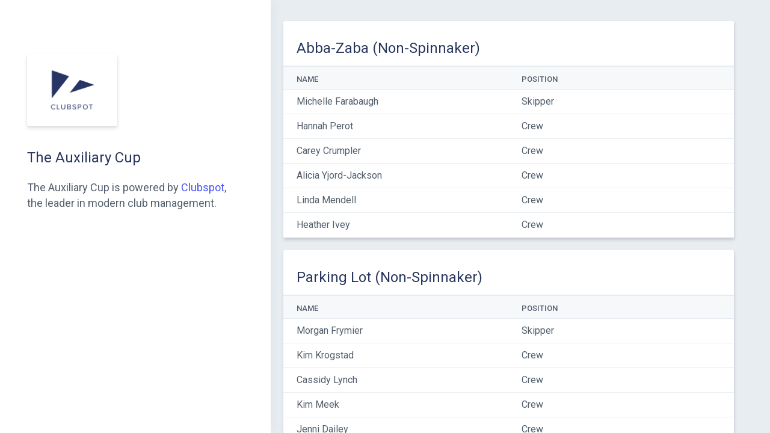

--- FILE ---
content_type: text/html; charset=utf-8
request_url: https://theclubspot.com/regatta/e4V5hPYkQf/crew-list
body_size: 9494
content:
<!DOCTYPE html>
<html lang="en">
    <head>
    <meta http-equiv="Content-Type" content="text/html; charset=utf-8"/>
    <meta name="viewport" content="width=device-width, initial-scale=1, maximum-scale=1">
    <script src="https://js.stripe.com/v3/"></script>
    <script type="text/javascript" src="https://ajax.googleapis.com/ajax/libs/jquery/3.5.1/jquery.min.js"></script>
    <link href="https://fonts.googleapis.com/icon?family=Material+Icons" rel="stylesheet">
    <script src="/public/assets/js/jquery-ui.min.js"></script>
    <link href="/public/assets/css/jquery-ui.min.css" rel="stylesheet">
    <script type="text/javascript" src="/parse-sdk-js"></script>
    <script type="text/javascript" src="/sc-common"></script>
    <!-- start vue -->
    
        <!-- prod minified vue js -->
        <script src="https://cdnjs.cloudflare.com/ajax/libs/vue/3.4.21/vue.global.prod.min.js"></script>
    
    <script src="/public/assets/js/catch-all-minified/vue.min.js"></script>
    <!-- end vue -->
    <!-- library for image orientation -->
    <script src="/public/assets/js/load-image-all.min.js"></script>
    <!-- moment.js -->
    <script type="text/javascript" src="https://cdnjs.cloudflare.com/ajax/libs/moment.js/2.30.1/moment.min.js"></script>
    <script type="text/javascript" src="https://cdnjs.cloudflare.com/ajax/libs/moment.js/2.30.1/moment-with-locales.min.js"></script>
    <script type="text/javascript" src="https://cdnjs.cloudflare.com/ajax/libs/moment-timezone/0.5.45/moment-timezone-with-data.min.js"></script>
    <!-- library for charts -->
    <script type="text/javascript" src="https://cdnjs.cloudflare.com/ajax/libs/Chart.js/2.9.4/Chart.js"></script>
    <link rel="stylesheet" href="/public/assets/css/material-icons.css">
    <!-- <link rel="stylesheet" href="https://kit.fontawesome.com/a59cae6e7b.css" crossorigin="anonymous"> -->
    <link rel="stylesheet" href="/public/assets/css/font-awesome.css" crossorigin="anonymous">
    <!-- more js -->
    <script src="/public/assets/js/cookies.js"></script>
    

    
        <!-- main app -->
        <link href="https://fonts.googleapis.com/css?family=Roboto:400,500|Cormorant+Garamond|Lato:300,400,700|Lora:400,500|Montserrat:400,500,600" rel="stylesheet">
        <link rel="stylesheet" href="/public/assets/css/stylesheet.css">
        <link rel="stylesheet" media="print" href="/public/assets/css/print.css">
        <script src="/public/assets/js/catch-all-minified/common.min.js"></script>
        <!-- Tip Tap browserified -->
        <script src="/public/assets/browserified/tiptap-browserified.js"></script>
        <!-- Juice browserified for inline css -->
        <script src="/public/assets/browserified/juice-browserified.js"></script>
        <!-- <script src="/public/assets/browserified/tiptaptest.js"></script> -->
        <!-- Swiper JS -->
        <link rel="stylesheet" href="https://cdn.jsdelivr.net/npm/swiper@11/swiper-bundle.min.css"/>
        <script src="https://cdn.jsdelivr.net/npm/swiper@11/swiper-bundle.min.js"></script>

    

    
        <link rel="shortcut icon" href="/public/assets/images/favicons/favicon.ico">
        <link rel="icon" sizes="16x16 32x32 64x64" href="/public/assets/images/favicons/favicon.ico">
        <link rel="apple-touch-icon" href="/public/assets/images/favicons/apple-touch-icon.png">
        <meta name="msapplication-TileColor" content="#FFFFFF">
        <meta name="msapplication-TileImage" content="/public/assets/images/favicons/favicon.ico">
    
    
    <!-- weglot translations -->
    

    

    

        <!-- google tag manager in analytics mode only (it's not white label, but it is also NOT a marketing page) -->

        <script>

            window.dataLayer = window.dataLayer || [];
            function gtag(){ dataLayer.push(arguments); }

            gtag('consent', 'default', {
                ad_storage: 'denied',
                ad_user_data: 'denied',
                ad_personalization: 'denied',
                analytics_storage: 'granted',
            });

        </script>

        <!-- Google Tag Manager -->
        <script>
            (function(w,d,s,l,i){w[l]=w[l]||[];w[l].push({'gtm.start':
            new Date().getTime(),event:'gtm.js'});var f=d.getElementsByTagName(s)[0],
            j=d.createElement(s),dl=l!='dataLayer'?'&l='+l:'';j.async=true;j.src=
            'https://www.googletagmanager.com/gtm.js?id='+i+dl;f.parentNode.insertBefore(j,f);
            })(window,document,'script','dataLayer','GTM-TWGR9ZMS');
        </script>
        <!-- End Google Tag Manager -->
        
        <!-- Google Tag Manager (noscript) -->
        <noscript><iframe src="https://www.googletagmanager.com/ns.html?id=GTM-TWGR9ZMS"height="0" width="0" style="display:none;visibility:hidden"></iframe></noscript>
        <!-- End Google Tag Manager (noscript) -->

    
    
    <!-- userway.org accessibility snippet -->
    

    

    
        <script src="/public/assets/js/catch-all-minified/micro-site-regatta-common.min.js"></script>
        <script src="/public/assets/js/catch-all-minified/micro-site-regatta-crew-list.min.js"></script>
    

    

    
    
        <title>The Auxiliary Cup </title>
    
    <!-- fb open graph tags -->
    <meta property="fb:app_id" content="314788812688609" />
    
    
        <meta property="og:description" content= "The Auxiliary Cup  crew list">
        <meta name="description" content="The Auxiliary Cup  crew list">
    

    <!-- Google Analytics for clubs -->
     
    <!-- END google analytics for clubs -->

    <!-- FB pixel for clubs -->
     
    <!-- FB pixel for clubs -->

    
        <!-- Calendly link widget begin -->
        <link href="https://assets.calendly.com/assets/external/widget.css" rel="stylesheet">
        <script src="https://assets.calendly.com/assets/external/widget.js" type="text/javascript"></script>
        <!-- Calendly link widget end -->
    

    <!-- vue date picker -->
    <!-- see: https://vue3datepicker.com/ -->
    <script src="/public/assets/js/vue-date-picker-8.5.1.js"></script>
    <link rel="stylesheet" href="/public/assets/css/vue-date-picker.css">

</head>    <body class='e8'>

        <div 
            id="v-content" 
            class="hidden"
        >

            <div class="flexNoWrap fixedView">
                <div class="basis-40 maxFourFifty resetScrolltop fff flexGrowOne hideOnMobileTablet scrollable panel-box-shadow">
                    <div class="cart-outer relative order-summary-block no-header maxSixHundo centeredBlock hugePaddingBottom eightyThenNinety">
                        
                            
                                <div class="customerIcon medium defaultClubIcon noMargin"></div>
                            
                            <h3 class="login-header marginTop">The Auxiliary Cup </h3>
                            <p class="subtext smaller smallMarginTop maxFiveHundo">The Auxiliary Cup  is powered by <a href="/">Clubspot</a>, the leader in modern club management.</p>
                        
                    </div>
                </div>
                <div class="basis-60 resetScrolltop flexGrowOne e8OnMobileTablet scrollable">
                    <div class="centeredBlock hugePaddingBottom ninetyPercent">
                        <!-- now include the views -->
                        <div class="ease view view_loading marginTop active">
                            <div class="ninetyPercent centeredOnMobile maxNineHundo relative">
                                <div class="cardBodySpinnerWrap active" style="margin-top:50px;">
                                    <div class="cardBodySpinner centeredBlock"></div>
                                </div>  
                            </div>
                        </div>
                        <div class="ease view view_crew-list marginTop">
                            <div class="ninetyPercent centeredBlock marginBottom">
                                
                                    <h1 class="showOnMobileTablet leftText bigMarginTop purpleText">The Auxiliary Cup  crew</h1>
                                
                            </div>
                            <div class="crewListInsert">
                                <!-- insert table cards here-->
                            </div>

                        </div>
                    </div>
                </div>
            </div>

            <!-- react native tab bar -->
            <native-tab-bar-component></native-tab-bar-component>

        </div>

        <div id="v-overlays">
            <template v-if="overlays.show_push_notification">
                <show-push-notification></show-push-notification>
            </template>
        </div>
        
    </body>

    <script>

        //create the app
        var app_content = createApp({
            data() {
                return store
            },
            mounted() {
                $('#v-content').removeClass('hidden');
            },
            methods: {
               
            },
        });

        var app_overlays = createApp({
            data() {
                return store
            },
            mounted() {
                $('#v-overlays').removeClass('hidden');
            },
            methods: {
            },
        });

    </script>

    <!-- native tab bar -->
    <!DOCTYPE html>
<html lang="en">
    <script type="text/html" id="template-bottom-sheet-overlay">

    <div 
        class="v-overlay scrollable hugePaddingBottom active" 
        @touchstart.self="touched_overlay()"
        @mousedown.self="touched_overlay()"
        @click.self="clicked_overlay()"
        :class="[{'noPointer': prevent_close}, {'bottom-sheet-blur': blur_background}]"
    >
        <div 
            class="standardOverlayCard centeredBlock bottom-sheet"
            :class="[
                {'short': height == 'short'}, 
                {'narrow': narrow},
            ]"
        >

            <!-- generic header content -->
            <div class="bottom-sheet-overlay-header">

                <div 
                    v-if="! prevent_close"
                    class="relative"
                >
                    <div 
                        class="overlay-header-handle-wrap centeredBlock"
                        @click.stop="toggle_height()" 
                    >
                        <div class="overlay-header-handle"></div>
                    </div>
                    <i 
                        class="overlay-x-button fa-regular fa-xmark pointer"
                        @click.stop="dismiss_overlay()"
                    ></i>
                </div>

                <!-- header content injected here -->
                <slot name="header"></slot>

            </div>

            <!-- body content injected here -->
            <slot name="body"></slot>

            <!-- footer content injected here -->
            <slot name="footer"></slot>

        </div>
    </div>

</script>

<style>

    .standardOverlayCard.bottom-sheet.narrow{
        max-width: 600px;
    }

    .standardOverlayCard.bottom-sheet{
        position: fixed;
        bottom: 0px;
        top: 50px;
        left: 0px;
        right: 0px;
        z-index: 1001;
        /*
        background-color: rgba(249, 251, 251, 1);
        */
        background-color: #fff;
        box-shadow: 0 4px 8px rgba(0, 0, 0, 0.1);
        transition: bottom 0.3s cubic-bezier(0.25, 0.1, 0.25, 1);
        border-top-left-radius: 10px;
        border-top-right-radius: 10px;
        padding-bottom: 10px;
        padding-top: 10px;
        max-width: 1100px;
        margin-top: 0px;
        border-bottom-left-radius: 0px;
        border-bottom-right-radius: 0px;
    }

    .standardOverlayCard.bottom-sheet.short{
        top: 50%;
    }

    @media (max-height: 600px) {

        .standardOverlayCard.bottom-sheet.short{
            top: 150px;
        }

    }

    .standardOverlayCard.bottom-sheet h3{
        padding-top:0px;
    }

    .standardOverlayCard.bottom-sheet{
        display: flex;
        flex-direction: column;
        padding-bottom:0px;
        padding-top: 0px;
    }

    .standardOverlayCard.bottom-sheet .bottom-sheet-overlay-card-header
    {
        flex: 0 0 auto; /* Fixed height, doesn't grow or shrink */
    }

    .standardOverlayCard.bottom-sheet .standardCardFooter{
        position: absolute;
        bottom: 0px;
        padding-bottom: var(--cs-safe-area-bottom, 10px);
        left: 0px;
        right: 0px;
        background-color: #fff;
        border-top: 1px solid #e4ebf1;
        z-index: 10;
    }

    .standardOverlayCard.bottom-sheet .standardCardBody{
        flex: 1 1 auto; /* Flexible height, can grow and shrink */
        padding-bottom: 90px !important;
    }

    .overlay-header-handle-wrap{
        padding: 10px;
        cursor: pointer;
        max-width: 120px;
    }
    .overlay-header-handle{
        width: 70px;
        height: 3px;
        border-radius: 10px;
        background-color: #acb3ba;
        margin-left: auto;
        margin-right: auto;
        margin-top: 8px;
        margin-bottom: 8px;
    }
    .overlay-x-button{
        position: absolute;
        right: 14px;
        color: #535e6c;
        font-size: 20px;
        top: 12px;
    }

</style>

<script>

    //define the component
    app_overlays.component("bottom-sheet-overlay", {
        template: "#template-bottom-sheet-overlay",
        data() {
            return {
                height: "tall"
            }
        },
        props: {
            blur_background: {
                type: Boolean,
                default: false
            },
            narrow: {
                type: Boolean,
                default: false
            },
            prevent_close: {
                type: Boolean,
                default: false
            }
        },
        mounted(){
            const universalEditOverlay = document.getElementById('overlay_universal-edit');
            if (universalEditOverlay) {
                universalEditOverlay.style.zIndex = "1000000";
            }
            const membershipValidationOverlay = document.getElementById('overlay_verifyMembership');
            if (membershipValidationOverlay) {
                membershipValidationOverlay.style.zIndex = "1000000";
            }
        },
        beforeUnmount() {
            //reset the z-index
            const universalEditOverlay = document.getElementById('overlay_universal-edit');
            if (universalEditOverlay) {
                universalEditOverlay.style.zIndex = ""; // Revert to default
            }
            const membershipValidationOverlay = document.getElementById('overlay_verifyMembership');
            if (membershipValidationOverlay) {
                membershipValidationOverlay.style.zIndex = ""; // Revert to default
            }
        },
        methods: {
            dismiss_overlay(){
                this.$emit('dismiss_overlay');
            },
            toggle_height(){
                if( this.height == "tall" ){
                    this.height = "short";
                }else{
                    this.height = "tall";
                }
            },
            clicked_overlay(){
                if( this.prevent_close ){
                    return;
                }
                if (should_close_overlay(this.last_touch)) {
                    this.dismiss_overlay();
                }
            },
            touched_overlay(){
                this.last_touch = new Date().getTime();
            },
        },
    });
    
</script>

<style>
    .bottom-sheet-blur{
        backdrop-filter: blur(6px);
    }
</style>    <script type="text/html" id="template-show-push-notification">
	
    <bottom-sheet-overlay
        @dismiss_overlay="dismiss_overlay()"
    >

        <!-- header content -->
        <template #header>
            <div class="flexNoWrap">
                <h3 
                    class="flexGrowOne" 
                    style="padding-bottom:0px;"
                >
                    <p>{{ title }}</p>
                    <template v-if="has_date">
                        <p 
                            class="card-header-subtext pointer"
                        >{{ date_string }}</p>
                    </template>
                </h3>
            </div>
        </template>

        <!-- body content -->
        <template #body>
            <div 
                class="standardCardBody fff scrollable"
            >
                <p class="p-1" style="margin: 0px 8px;">{{ notification.get('data').alert }}</p>
            </div>
        </template>

        <!-- footer content -->
        <template 
            #footer
        >
            <div 
                class="standardCardFooter flexNoWrap"
            >
                <div class="flexGrowOne"></div>
                <button class="marketing-header-button blue easeSuperFast flexWrapLeftAlign align-items-center" @click="dismiss_overlay()" >Done</button>
            </div>
        </template>

    </bottom-sheet-overlay>

</script>

<script>

    function show_push_notification( params ){
        store.components.show_push_notification.notification = params.notification;
        store.overlays.show_push_notification = true;
    }

    //add a value to our global store, specific to this component
    store.components["show_push_notification"] = {
        notification: null
    }

    //define the component
    app_overlays.component("show-push-notification", {
        template: "#template-show-push-notification",
        data() {
            return store.components["show_push_notification"]
        },        
        methods: {
            dismiss_overlay(){
                store.overlays.show_push_notification = false;
            } 
        },
        computed: {
            title(){               
                let title = this.notification.get('data').title;
                if (title && title.length > 0){
                    return title;
                }
                return "Notification";
            },
            has_date(){
                return this.notification.createdAt !== undefined;
            },
            date_string(){
                const createdAt = this.notification.createdAt;

                if (! createdAt){
                    return createdAt;
                }

                if ( is_utc_date_today( createdAt ) ){
                    return format_utc_date_v2({
                        "utcDate": createdAt,
                        "formatString": "[Today at] h:mm A"
                    });
                } else {
                    return format_utc_date_v2({
                        "utcDate": createdAt,
                        "formatString": "ddd M/D h:mm A"
                    });
                }
            }
        }
    });

</script>    <script type="text/html" id="template-native-tab-bar">

    <!-- first, make sure we're in the react native member app -->
    <template v-if="is_react_native_member_app || is_admin_preview">
            
        <div 
            v-if="show_tab_bar"
            class="native-tab-bar-outer flexNoWrap"
            :style="[{ 
                backgroundColor: tab_bar_colors.background || 'rgba(249, 251, 251, 1)' 
            }, {
                backdropFilter: tab_bar_colors.blur ? 'blur(' + tab_bar_colors.blur + ')' : 'none'
            }]"
            :class="{ 'noBorder': tab_bar_colors.background, 'preview': is_admin_preview }"
        >
            <!-- tab bar (only for the member portal) -->
            <template v-if="visible_tabs">
                <div 
                    v-for="tab in visible_tabs"
                    :key="tab.key"
                    class="native-tab-bar-item"
                    :class="{ active : tab_is_active( tab ) }"
                    :style=" tab_is_active( tab ) ? { color: tab_bar_colors.active || '#4a56f8' } : { color: tab_bar_colors.text || '#697684' } "
                    @touchstart.prevent="tapped_tab_bar_item( tab )"
                    @click="tapped_tab_bar_item( tab )"
                >
                    <div class="centeredText centeredBlock">
                        <p><i class="native-tab-bar-icon" :class="tab.icon_class"></i></p>
                        <p class="native-tab-bar-label">{{ tab.label }}</p>
                    </div>
                </div>
                <div 
                    class="native-tab-bar-item"
                    @touchstart.prevent="tapped_more()"
                    @click="tapped_more()"
                    :class="{ 'active': more_is_active }"
                    :style=" more_is_active ? { color: tab_bar_colors.active || '#4a56f8' } : { color: tab_bar_colors.text || '#697684' } "
                >
                    <div class="centeredText centeredBlock">
                        <p><i class="fa-regular fa-grid native-tab-bar-icon"></i></p>
                        <p class="native-tab-bar-label">More</p>
                    </div>
                </div>
            </template>
        </div>

        <!-- back button (global) -->
        <div v-else-if="! loading && show_back_button">

            <!-- overlay -->
            <div 
                class="native-tab-bar-back-button-overlay pointer"
                @touchstart.self.prevent="back_button_expanded = false"
                @click.self="back_button_expanded = false"
                :class="{ 'active': back_button_expanded }"
            ></div>

            <!-- home button -->
            <div 
                class="native-tab-bar-floating-home-button boxShadowBottom moreBlur pointer easeFast"
                @click="tapped_home()"
                :class="{ 'active': back_button_expanded }"
            >
                <div class="centeredText centeredBlock">
                    <p><i class="fa-solid fa-house native-tab-bar-icon" style="font-size:20px;"></i><span v-if="back_button_expanded" style="padding-left:6px;font-size:18px;">Home</span></p>
                </div>
            </div>

            <!-- back button -->
            <div 
                class="native-tab-bar-floating-back-button boxShadowBottom moreBlur pointer easeFast"
                @click="tapped_back()"
                :class="{ 'expanded': back_button_expanded }"
            >
                <div class="centeredText centeredBlock">
                    <p><i class="fa-regular fa-chevron-left native-tab-bar-icon" style="font-size:20px;"></i><span v-if="back_button_expanded" style="padding-left:6px;font-size:18px;">Back</span></p>
                </div>
            </div>

        </div>

        <!-- full menu sheet -->
        <div 
            v-if="tabs"
            class="native-tab-bar-menu-sheet"
            :class="{'active': show_full_menu}"
        >
            <!-- overlay -->
            <div 
                class="native-tab-bar-menu-sheet-overlay pointer"
                @touchstart.self.prevent="show_full_menu = false"
                @click.self="show_full_menu = false"
            ></div>
            <!-- actual menu sheet -->
            <div class="native-tab-bar-menu-sheet-inner scrollable">

                <div 
                    class="relative"
                    style="height:20px;"
                >
                    <i 
                        class="overlay-x-button fa-regular fa-xmark pointer"
                        style="top:0px;right:8px;"
                        @click.stop="show_full_menu = false"
                    ></i>
                </div>

                <div 
                    v-for="tab in tabs"
                    class="moreMenuItem flexibleHeight"
                    :class="{ active : tab_is_active( tab ) }"
                    @click="selected_full_menu_option( tab )"
                >
                    <div class="more-menu-icon-wrap flexNoWrap align-items-center">
                        <i v-if="tab.icon_class" :class="tab.icon_class"></i>
                        <p class="flexGrowOne">{{ tab.label }}</p>
                    </div>
                </div>

                

                <!--
                <div 
                    class="flexWrap"
                    style="padding-top: 10px"
                >
                    <div 
                        v-for="tab in tabs"
                        class="quick-action-wrap noMaxWidth relative"
                        @click="selected_full_menu_option( tab )"
                    >
                        <div 
                            class="quick-action-icon-wrap overflowHidden"
                        >
                            <div>
                                <i v-if="tab.icon_class" :class="tab.icon_class"></i>
                            </div>
                        </div>
                        <p class="quick-action-title">{{ tab.label }}</p>
                    </div>
                </div>
                -->
            </div>
        </div>

    </template>
    
</script>


<style>

    .native-tab-bar-outer{
        position: fixed;
        bottom: 0px;   
        padding-bottom: var(--cs-safe-area-bottom, 0px);
        left: 0px;
        right: 0px;
        background-color: rgba(249, 251, 251, 1);
        border-top: 1px solid #e4ebf1;
        z-index: 1000;
        transition: 0.15s cubic-bezier(0.25, 0.1, 0.25, 1);
    }

    .native-tab-bar-padding-bottom {
        padding-bottom: var(--native-tab-bar-padding-bottom, 0px);
    }

    /* set position relative when preview  class is applied to native tab bar outer*/
    .native-tab-bar-outer.preview{
        position: relative;
    }

    .native-tab-bar-item{
        padding: 11px;
        display: flex;
        flex: 1 1 0; /* flex-grow: 1; flex-shrink: 1; flex-basis: 0; */
        color: #697684;
        cursor: pointer;
    }
    .native-tab-bar-item.active{
        color: #4a56f8;
    }
    .native-tab-bar-label{
        font-size: 12px;
        padding-top: 4px;
        white-space: nowrap;
    }
    .native-tab-bar-icon{
        font-size: 22px;
    }

    /* ------  menu sheet (full menu)  ------- */

    .native-tab-bar-menu-sheet-overlay{
        position: fixed;
        top: 0;
        left: 0;
        width: 100%;
        height: 100%;
        background-color: rgba(8,8,19,0.64);
        opacity: 0;
        visibility: hidden;
        transition: opacity 0.15s ease;
        z-index: 1000;
    }

    .native-tab-bar-menu-sheet.active .native-tab-bar-menu-sheet-overlay{
        opacity: 1;
        visibility: visible;
    }

    .native-tab-bar-menu-sheet.active .native-tab-bar-menu-sheet-inner{
        bottom: 0px;
    }

    .native-tab-bar-menu-sheet-inner .quick-action-wrap{
        padding-left: 10px;
        padding-right:10px;
    }

    .native-tab-bar-menu-sheet-inner{
        position: fixed;
        bottom: -100%;
        max-height: 90%;
        left: 0px;
        right: 0px;
        z-index: 1001;
        background-color: rgba(249, 251, 251, 1);
        box-shadow: 0 4px 8px rgba(0, 0, 0, 0.1);
        transition: bottom 0.15s cubic-bezier(0.25, 0.1, 0.25, 1);
        border-top-left-radius: 10px;
        border-top-right-radius: 10px;
        padding-bottom: 10px;
        padding-top: 10px;
    }

    /*------  back button  -------*/

    .native-tab-bar-back-button-overlay{
        position: fixed;
        top: 0;
        left: 0;
        width: 100%;
        height: 100%;
        /*
        background-color: rgba(111,117,122,0.5);
        */
        background-color: rgba(249, 251, 251, 0.8);
        opacity: 0;
        visibility: hidden;
        transition: opacity 0.15s ease;
        z-index: 999;
    }

    .native-tab-bar-back-button-overlay.active{
        opacity: 1;
        visibility: visible;
    }

    .native-tab-bar-floating-back-button{
        position: fixed;
        bottom: 22px;
        left: 22px;
        right: auto;
        background-color: rgba(249, 251, 251, 1);
        /* border-top: 1px solid #e4ebf1; */
        z-index: 1000;
        transition: 0.15s cubic-bezier(0.25, 0.1, 0.25, 1);
        border-radius: 100%;
        width: 50px;
        height: 50px;
        background-color: #fff;
        line-height: 50px;
        font-size: 16px;
        white-space: nowrap;
        min-width: 50px;
    }

    .native-tab-bar-floating-back-button.expanded{
        border-radius: 25px;
        padding-left: 16px;
        padding-right: 16px;
        width: auto;
    }

    /*------  home button  -------*/

    .native-tab-bar-floating-home-button.active{
        border-radius: 25px;
        padding-left: 16px;
        padding-right: 16px;
        width: auto;
        visibility: visible;
        opacity: 1;
        animation: expand 0.15s cubic-bezier(0.25, 0.1, 0.25, 1) forwards;
        background-color: #4a56f8;
        color: #fff;
    }

    .native-tab-bar-floating-home-button{
        position: fixed;
        bottom: 82px;
        left: 22px;
        right: auto;
        visibility: hidden;
        opacity: 0;
        background-color: rgba(249, 251, 251, 1);
        /* border-top: 1px solid #e4ebf1; */
        z-index: 1000;
        transition: 0.15s cubic-bezier(0.25, 0.1, 0.25, 1);
        border-radius: 20px;
        width: auto;
        height: 50px;
        background-color: #fff;
        line-height: 50px;
        font-size: 16px;
        white-space: nowrap;

        /* Initial state for animation */
        transform: scale(0);
        animation: none;
    }

    /* Keyframes for the expansion effect */
    @keyframes expand {
        from {
            transform: scale(0);
            opacity: 0;
        }
        to {
            transform: scale(1);
            opacity: 1;
        }
    }

</style>

<script>

    let native_tab_bar_config = {
        template: "#template-native-tab-bar",
        data() {
            return {
                loading: true,
                last_scroll_top: 0, 
                slide_down: false,
                ticking: false,
                show_full_menu: false,
                back_button_expanded: false
            }
        },
        props: {
            primary_view: String,
            tabs: Array, 
            hide_back_button: Boolean,
            is_admin_preview: {
                type: Boolean,
                default: false
            }
        },
        mounted(){
            console.log("Mounted native tab bar");
            if( this.is_react_native_member_app ){
                this.last_scroll_top = this.return_scroll_top();
                window.addEventListener('scroll', this.handle_scroll);
                setTimeout(() => {
                    this.loading = false;
                }, 100);
            }
        },
        unmounted(){
            if( this.is_react_native_member_app ){
                window.removeEventListener('scroll', this.handle_scroll);
            }
        },
        methods: {
            tab_is_active( tab ){
                if( this.primary_view ){
                    return tab.key == this.primary_view;
                }
                return false;
            },
            tapped_home(){
                if(this.is_admin_preview){
                    return;
                }
                window.location.href = "/account/home";
            },
            tapped_more(){
                this.show_full_menu = true;
            },
            selected_full_menu_option( option ){
                this.show_full_menu = false;
                this.tapped_tab_bar_item( option );
            },
            return_scroll_top(){
                let scrollTop = window.pageYOffset || document.documentElement.scrollTop;
                return scrollTop <= 0 ? 0 : scrollTop; // For Mobile or negative scrolling
            },
            handle_scroll(){
                if ( ! this.ticking ) {
                    window.requestAnimationFrame(() => {
                        let scrollTop = this.return_scroll_top();
                        let windowHeight = window.innerHeight;
                        let documentHeight = document.documentElement.scrollHeight;

                        // Prevent action if bouncing past the bottom of the page
                        if (scrollTop + windowHeight >= documentHeight) {
                            // We're at or past the bottom, so we ignore this scroll event
                            this.ticking = false;
                            return;
                        }
                        
                        if (scrollTop > this.last_scroll_top) {
                            //hide tab bar
                            this.slide_down = true;
                        } else if (scrollTop < this.last_scroll_top && scrollTop >= 0) {
                            //show tab bar
                            this.slide_down = false;
                        }
                        this.last_scroll_top = scrollTop;
                        this.ticking = false;
                    });
                    this.ticking = true;
                }
            },
            tapped_tab_bar_item( tab ){
                if(this.is_admin_preview){
                    return;
                }
                updateURL( tab.key );
                displayViewForUrlPath();
            },
            tapped_back(){
                if(this.is_admin_preview){
                    return;
                }
                if( this.back_button_expanded ){
                    this.back_button_expanded = false;
                    window.history.back();
                } else {
                    this.back_button_expanded = true;
                }
            },
        },
        computed: {
            tab_bar_colors(){
                //this is  only supported in newer versions of the app (where we have the native_app_props set so we can calculate padding-bottom on the safe area)
                if( ! store.native_app_props || ! store.native_app_props.safeAreaInsets ){
                    if(!this.is_admin_preview){
                        return {};
                    }
                }
                //ok, it's a newer version of the app!
                if( store.clubObject && store.clubObject.get('web_settings').get('tab_bar_colors') ){
                    //validate the config
                    let tab_bar_colors = store.clubObject.get('web_settings').get('tab_bar_colors');
                    if( 
                        tab_bar_colors.background && 
                        tab_bar_colors.text && 
                        tab_bar_colors.active 
                    ){
                        return tab_bar_colors;
                    }
                }
                return {};
            },
            //we only show it when we're on one of the relevant primary views (contained in the tab bar)
            //.. otherwise we should display the back button bar
            tab_bar_keys(){

                /*
                var keys = [];
                if( this.visible_tabs ){
                    this.visible_tabs.forEach(tab => {
                        keys.push( tab.key );
                    });
                }
                return keys;
                */
                
                var keys = [];
                if( this.tabs ){
                    this.tabs.forEach(tab => {
                        keys.push( tab.key );
                    });
                }
                return keys;
            
            },
            visible_tab_keys(){
                var keys = [];
                if( this.visible_tabs ){
                    this.visible_tabs.forEach(tab => {
                        keys.push( tab.key );
                    });
                }
                return keys;
            },
            more_is_active(){
                //it's active if not in the visible tabs
                if( this.visible_tab_keys.includes( this.primary_view ) ){
                    return false;
                }
                return true;
            },
            show_tab_bar(){
                for (let t = 0; t < this.tab_bar_keys.length; t++) {
                    if( this.tab_bar_keys[t] == this.primary_view ){
                        return true
                    }   
                }
                return false;
            },
            visible_tabs(){
                if( this.tabs ){
                    return this.tabs.slice(0,4)
                }
                return [];
            },
            show_back_button(){
                if( this.hide_back_button ){
                    return false;
                }
                if( ! this.show_tab_bar && window.history.length >= 1 ){
                    return true;
                }
                return false;
            },
            is_react_native_member_app(){
                return store.is_react_native_member_app;
            }
        },
    }
    app_content.component("native-tab-bar-component", native_tab_bar_config );
    app_overlays.component("native-tab-bar-component", native_tab_bar_config );

</script></html>
    <script>

        app_content.mount('#v-content');
        app_overlays.mount('#v-overlays');

    </script>

</html>

--- FILE ---
content_type: application/javascript; charset=UTF-8
request_url: https://theclubspot.com/public/assets/js/catch-all-minified/micro-site-regatta-crew-list.min.js
body_size: 1315
content:
function startUp(){var promise=Parse.Promise.as().then(()=>{var regattaId=retrieveURLValueAfterParam("regatta");regattaId=returnCleanURLObjectID(regattaId);var regattaInstance=Parse.Object.extend("regattas");var regattaQuery=new Parse.Query(regattaInstance);regattaQuery.include("clubObject");return regattaQuery.get(regattaId)}).then(foundRegatta=>{$("body").data("regattaObject",foundRegatta);$("body").data("clubObject",foundRegatta.get("clubObject"));return retrieveRegistrations_crew_list()}).then(foundRegistrations=>{if(foundRegistrations&&foundRegistrations.registrations&&foundRegistrations.registrations.length>0){$(".view_loading").removeClass("active");$(".view_crew-list").addClass("active");plugCrewList(foundRegistrations.registrations)}});return promise}function plugCrewList(registrations){for(var i=0;i<registrations.length;i++){var thisRegistration=registrations[i];var markup=returnCardBodyMarkupForCrewList(thisRegistration);$(".crewListInsert").append(markup)}}function returnCardBodyMarkupForCrewList(registrationObject){var boatName=registrationObject.get("boatName")?registrationObject.get("boatName"):registrationObject.get("lastName");var boatClassString=registrationObject.get("boatClassObject")?"("+registrationObject.get("boatClassObject").get("name")+")":"";var participantsArray=registrationObject.get("participantsArray")?registrationObject.get("participantsArray"):[];var crewRowsContent=participantsArray.map(p=>`<tr class="tableRow"><td style="width: 50%"><p>${p.get("firstName")+" "+p.get("lastName")}</p></td><td><p>${p.get("skipper")?"Skipper":p.get("crewPosition")?capitalizeFirstLetter(p.get("crewPosition")):"Crew"}</p></td></tr>`).join("");var noParticipants=participantsArray.length===0;var content=`\n        <div class="standardCard ninetyPercent centeredOnMobile smallMarginTop registrationCard registrationCard_${registrationObject.id}">\n            <h3>${boatName+" "+boatClassString}</h3>\n            <div class="borderTop overflowHidden">\n                <div>\n                    <div class="standardCardBody scrollable noPadding">\n                        <table class="tableInsert fff hundop ${noParticipants?"hidden":""}">\n                            <tbody>\n                                <tr class="tableHeaderRow">\n                                    <th>Name</th>\n                                    <th>Position</th>\n                                </tr>\n                                ${crewRowsContent}\n                            </tbody>\n                        </table>\n                        <p class="noObjectsMSG withPadding relative ${noParticipants?"":"hidden"}"><span>No crew found.</span></p>\n                    </div>\n                </div>        \n            </div>            \n        </div>\n    `;return content}function retrieveRegistrations_crew_list(noLimit=false){let params={regatta_id:$("body").data("regattaObject").id,contained_in_registration_ids:$("body").data("contained_in_registration_ids"),filters:{boat_classes_array:[],waitlist_status:[],waiver_status:[]},no_limit:true,sort_object:returnSortObjectWithinWrapper(".view_crew-list")};return Parse.Cloud.run("retrieve_crew_list_registrations",params).then(response=>({registrations:response.results,count:response.count})).catch(error=>{checkParseError(error);displayMessage(error.message,true,6e3)})}function updateNumberOfResultsUI_entries(count){$(".number_of_entries").text("");var numberInTable=$(".view_crew-list .registrationRow").length;if(numberInTable>=25){$(".view_crew-list .tappedNext").removeClass("inactive")}else{$(".view_crew-list .tappedNext").addClass("inactive")}var skip=$("body").data("skip_entries");if(skip){$(".view_crew-list .tappedPrevious").removeClass("inactive")}else{skip=0;$(".view_crew-list .tappedPrevious").addClass("inactive")}if(numberInTable&&count){var start=(Number(skip)+1).toString();var end=(Number(skip)+numberInTable).toString();$(".number_of_entries").text(start+" - "+end+" of "+count+" entries")}}$(document).ready(function(){startUp()});

--- FILE ---
content_type: application/javascript; charset=UTF-8
request_url: https://theclubspot.com/public/assets/js/catch-all-minified/common.min.js
body_size: 65856
content:
function returnMarkupForAdditionalContactCard(email){email=sanitize_string(email);var content="";if(email){content='<div class="additionalContactCard checkmarkCard easeFast flexNoWrap active relative" data-email="'+email+'"><div class="checkmark tinyIcon"></div><p class="ellipsis">'+email+'</p><div class="xButton upperRight"></div></div>'}return content}function returnAdditionalContactsArrayWithinWrapper(wrapper){var contactsArray=[];if($(wrapper).length>=1){$(wrapper).find(".additionalContactCard").each(function(){var email=$(this).data("email");if(email&&contactsArray.indexOf(email)==-1){contactsArray.push(email)}})}return contactsArray}function add_to_calendar(params){let{icsUrl:icsUrl}=params;let react_native_platform=store.react_native_platform;if(react_native_platform=="ios"){icsUrl=icsUrl.replace("/apple","/iosnative");return fetch(icsUrl).then(response=>response.json()).then(json=>{save_event_to_native_ios_calendar(json)}).catch(error=>{console.log(error)})}else{window.open(icsUrl,"_blank");return}}function returnStringForBoatAssignment(this_boat){var boat_string="";if(this_boat.get("boatName")){boat_string+=this_boat.get("boatName")}if(this_boat.get("sailNumber")){if(boat_string.length>=1){boat_string+=" - "}boat_string+=this_boat.get("sailNumber")}if(this_boat.get("class")){if(boat_string.length>=1){boat_string+=" - "}boat_string+=this_boat.get("class")}if(this_boat.get("hullNumber")){if(boat_string.length>=1){boat_string+=" - "}boat_string+=this_boat.get("hullNumber")}return sanitize_string(boat_string)}if(!HTMLCanvasElement.prototype.toBlob){Object.defineProperty(HTMLCanvasElement.prototype,"toBlob",{value:function(callback,type,quality){var dataURL=this.toDataURL(type,quality).split(",")[1];setTimeout(function(){var binStr=atob(dataURL),len=binStr.length,arr=new Uint8Array(len);for(var i=0;i<len;i++){arr[i]=binStr.charCodeAt(i)}callback(new Blob([arr],{type:type||"image/png"}))})}})}function toggleCart(){$(".cart-body").toggleClass("active");$(".cartOverlay").toggleClass("active")}function toggleOrderSummary(){$(".mobile-order-summary-body").toggleClass("active");$(".mobile-order-summary-overlay").toggleClass("active");$(".mobile-order-summary").find(".standardBackButton").toggleClass("down");$(".mobile-order-summary").find(".standardBackButton").toggleClass("up")}function sortLineItemsByPriority(a,b){var aPriority=a.get("priority");if(!aPriority){aPriority=0}var bPriority=b.get("priority");if(!bPriority){bPriority=0}return aPriority-bPriority}function returnMarkupForCartLineItem(name,subtextMarkup,price,discountedPrice,currency,qty,isAnnualFee,isTicket=false,hideZeroPrice=false){if(!subtextMarkup){subtextMarkup=""}if(!price){price=0}var nicePrice=formatPriceForCurrency(currency,price);var content='<div class="flexNoWrap relative">'+'<div class="line-item-body flexNoWrap">'+"<div>"+'<p class="product-name">'+name+"</p>"+subtextMarkup;if(qty){content+='<div style="width:100px;height:34px;" class="relative quantityPickerV2 posLineItemQty flexNoWrap"><div class="minusButtonV3"><div class="minusButtonV2" style="border-width: 9px; margin-right: 4px; margin-top: 10px"></div></div><p style="padding-top: 6px;font-family:roboto;font-weight:normal;" class="qty flexGrowOne noMargin">'+qty+'</p><div class="plusButtonV3"><div class="plusButtonV2" style="border-width: 9px; margin-left: 4px"></div></div></div>'}content+="</div>"+'<div class="flexGrowOne"></div>';if(!hideZeroPrice||price){content+='<div class="relative" style="min-width: 70px;">';var annualSituation="";if(isAnnualFee){annualSituation+="/year"}if(discountedPrice!=price){var niceDiscounted=formatPriceForCurrency(currency,discountedPrice);content+='<p class="price flexNoWrap"><span class="strikethrough">'+nicePrice+'</span><span class="tinyPaddingLeft greenFont">'+niceDiscounted+annualSituation+"</span></p>"}else{content+='<p class="price">'+nicePrice+annualSituation+"</p>"}content+="</div>"}content+="</div>"+'<div class="cardBodySpinnerWrap">'+'<div class="cardBodySpinner centeredBlock"></div>'+"</div>"+"</div>";return content}$(document).ready(function(){$(document).on("click",".cartOverlay",function(){toggleCart()});$(document).on("click",".mobile-order-summary",function(){toggleOrderSummary()});$(document).on("click",".mobile-order-summary-overlay",function(){toggleOrderSummary()})});function applyPricingUIToCustomFieldOptionsInDOM(currency){$("option").each(function(){var thisAmount=$(this).data("adjustment-amount");if(thisAmount){var amountString="";if(thisAmount>0){var niceAmount=formatPriceForCurrency(currency,thisAmount);amountString+=" ( + "+niceAmount+" )"}else if(thisAmount<0){var niceAmount=formatPriceForCurrency(currency,thisAmount);amountString+=" ( "+niceAmount+" )"}$(this).html(sanitize_string($(this).data("response")+amountString))}});$(".checkmarkCard").each(function(){var thisAmount=$(this).data("adjustment-amount");if(thisAmount){var amountString="";if(thisAmount>0){var niceAmount=formatPriceForCurrency(currency,thisAmount);amountString+=" ( + "+niceAmount+" )"}else if(thisAmount<0){var niceAmount=formatPriceForCurrency(currency,thisAmount);amountString+=" ( "+niceAmount+" )"}$(this).find("p").text($(this).find("p").text()+amountString)}})}function custom_field_has_cost(customFieldObject){var options=customFieldObject.get("dropdownOptionsArray")||[];var hasCost=false;for(var i=0;i<=options.length-1;i++){var thisOption=options[i];if(thisOption.get("amount")){hasCost=true}}return hasCost}function returnMarkupForCustomFieldResponse(customFieldObject,locked_if_field_has_cost){var content="";if(customFieldObject){let locked=false;if(locked_if_field_has_cost&&custom_field_has_cost(customFieldObject)){locked=true}content+='<div class="flexNoWrap tinyPaddingTop inline-pair inline-pair_'+customFieldObject.id+'" data-type="custom-field" data-locked="'+locked+'" data-admin-only="'+customFieldObject.get("admin_only")+'">'+'<p class="inline-label">';if(locked){content+='<i class="fa-regular fa-lock" style="padding-right:3px;"></i>'}content+=customFieldObject.get("name")+"</p>"+'<p class="flexGrowOne inline-value marginLeft" data-custom-field-id="'+customFieldObject.id+'"></p>'+"</div>"}return content}function returnMarkupForCustomFieldResponse_v2(customFieldObject,customFieldResponseObject){var content="";if(customFieldObject&&customFieldResponseObject){content+='<div class="flexNoWrap tinyPaddingTop inline-pair inline-pair_'+customFieldObject.id+'" data-type="custom-field" data-admin-only="'+customFieldObject.get("admin_only")+'">'+'<p class="inline-label">'+customFieldResponseObject+"</p>"+'<p class="flexGrowOne inline-value marginLeft" data-custom-field-id="'+customFieldObject.id+'"></p>'+"</div>"}return content}function plugCustomFieldResponsesWithinWrapper(wrapper,customFieldResponseArray){$(wrapper+" .inline-value").each(function(){var customFieldID=$(this).data("custom-field-id");if(customFieldID&&customFieldResponseArray){for(var c=customFieldResponseArray.length-1;c>=0;c--){var thisPair=customFieldResponseArray[c];if(thisPair){if(thisPair.customFieldID==customFieldID){if(thisPair.optionsObjectIDsArray){var string=returnStringForCustomFieldDropdownSelections(thisPair);if(string.length>=1){$(this).text(string);$(this).removeClass("incomplete")}}else if(thisPair.url){$(this).html("<a target='_blank' href="+thisPair.url+">Click to view</a>");$(this).removeClass("incomplete")}else if(thisPair.response){$(this).text(thisPair.response);$(this).removeClass("incomplete")}}}}}if(!$(this).text()){$(this).text("Not provided");$(this).addClass("incomplete")}})}function returnCustomFieldsForType(clubObject,type,primary){var custom_fields=[];var customFieldsArray=clubObject.get("membership_settings").get("customFieldsArray");if(customFieldsArray){for(var i=0;i<=customFieldsArray.length-1;i++){if(!customFieldsArray[i].get("archived")&&customFieldsArray[i].get("active")!=false){if(primary||!customFieldsArray[i].get("primary_only")){if(type=="applicants"){if(customFieldsArray[i].get("applies_to")=="applicants"||customFieldsArray[i].get("applies_to")=="applicants_and_members"){custom_fields.push(customFieldsArray[i])}}else if(type=="members"){if(customFieldsArray[i].get("applies_to")=="members"||customFieldsArray[i].get("applies_to")=="applicants_and_members"){custom_fields.push(customFieldsArray[i])}}}}}}return custom_fields}function returnMembershipCustomFieldsArrayForClub(clubObject,memberObject){var primary=true;if(memberObject){if(!memberObject.get("primary")){primary=false}}return returnCustomFieldsForType(clubObject,"members",primary)}function returnSelectedOptionsForRadioCustomField(customFieldInput){var array=[];if(customFieldInput){customFieldInput.find(".checkmarkCard").each(function(){if($(this).data("option-id")&&$(this).hasClass("active")){array.push($(this).data("option-id"))}})}return array}function returnSelectedOptionStringsForRadioCustomField(customFieldInput){var array=[];if(customFieldInput){customFieldInput.find(".checkmarkCard").each(function(){if($(this).find("p").text()&&$(this).hasClass("active")){array.push($(this).find("p").text())}})}return array}function returnCustomFieldSelectionsWithinWrapper(wrapper){var customFieldsArray=[];var classSituation=".customFieldInput";if(wrapper){classSituation=wrapper+" .customFieldInput"}$(classSituation).each(function(){var hidden=false;if($(this).parents(".inputWrap")){if($(this).parents(".inputWrap").hasClass("hidden")){hidden=true}}if(!hidden){var customFieldID=$(this).data("custom-field-id");if(customFieldID){var selectedDropdownOptionID,selectedDropdownOptionIDsArray,response,optionsStringsArray;if($(this).is("select")){selectedDropdownOptionID=$(this).find("option:selected").data("option-id");response=$(this).find("option:selected").text()}else if($(this).hasClass("radioWrap")){selectedDropdownOptionIDsArray=returnSelectedOptionsForRadioCustomField($(this));optionsStringsArray=returnSelectedOptionStringsForRadioCustomField($(this))}else if($(this).attr("type")=="file"){response=$(this).data("url")}else{response=$(this).val()}customFieldsArray.push({customFieldID:customFieldID,response:response,optionObjectID:selectedDropdownOptionID,optionsObjectIDsArray:selectedDropdownOptionIDsArray,optionsStringsArray:optionsStringsArray,url:$(this).data("url")})}}});return customFieldsArray}function returnSelectedOptionIDForCustomField(customFieldObject,idPrefix){var optionID;if(customFieldObject){if(!idPrefix){idPrefix="customFieldInput_"}if($("#"+idPrefix+customFieldObject.id).length>=1){optionID=$("#"+idPrefix+customFieldObject.id).find("option:selected").data("option-id")}}return optionID}function returnSelectedOptionIDForCustomFieldV2(customFieldObject){var optionID;if(customFieldObject){if($(".customFieldInput_"+customFieldObject.id).length>=1){optionID=$(".customFieldInput_"+customFieldObject.id).find("option:selected").data("option-id")}}return optionID}function plugCustomFieldResponsesForObject(customFieldsArray,inputString){if(customFieldsArray&&inputString){for(var c=customFieldsArray.length-1;c>=0;c--){var thisPair=customFieldsArray[c];if(thisPair){if(thisPair.customFieldID){if($("#"+inputString+"_"+thisPair.customFieldID).length>=1){if($("#"+inputString+"_"+thisPair.customFieldID).hasClass("radioWrap")){var optionsObjectIDsArray=thisPair.optionsObjectIDsArray;if(optionsObjectIDsArray){$("#"+inputString+"_"+thisPair.customFieldID).find(".checkmarkCard").each(function(){var thisID=$(this).data("option-id");if(thisID){if(optionsObjectIDsArray.indexOf(thisID)>-1){$(this).addClass("active")}}})}}else if($("#"+inputString+"_"+thisPair.customFieldID).is("select")){if(thisPair.optionObjectID){$("#"+inputString+"_"+thisPair.customFieldID).val(thisPair.optionObjectID).change()}else{$("#"+inputString+"_"+thisPair.customFieldID).val(thisPair.response).change()}}else{$("#"+inputString+"_"+thisPair.customFieldID).val(thisPair.response).change()}}}}}}}function returnResponseObjectForCustomFieldID(customFieldsArray,customFieldID){var object={};if(customFieldsArray&&customFieldID){for(var i=customFieldsArray.length-1;i>=0;i--){var thisPair=customFieldsArray[i];if(thisPair){if(thisPair.customFieldID==customFieldID){object=thisPair}}}}return object}function plugCustomFieldResponsesV2(customFieldsArray,wrapper){if(customFieldsArray&&wrapper){$(wrapper+" .customFieldInput").each(function(){var customFieldID=$(this).data("custom-field-id");if(customFieldID){var object=returnResponseObjectForCustomFieldID(customFieldsArray,customFieldID);if($(this).hasClass("radioWrap")){var optionsObjectIDsArray=object.optionsObjectIDsArray;if(optionsObjectIDsArray){$(this).find(".checkmarkCard").each(function(){var thisID=$(this).data("option-id");if(thisID){if(optionsObjectIDsArray.indexOf(thisID)>-1){$(this).addClass("active")}}})}}else if($(this).is("select")){if(object.optionObjectID){$(this).val(object.optionObjectID).change()}else{$(this).val(object.response).change()}}else if($(this).attr("type")=="file"){if(object.url){$(this).data("url",object.url);$(this).change()}}else{$(this).val(object.response).change()}}})}}function returnStringForCustomFieldDropdownSelections(customFieldResponseObject){var string="";if(customFieldResponseObject){var optionsStringsArray=customFieldResponseObject.optionsStringsArray;if(optionsStringsArray){for(var i=0;i<=optionsStringsArray.length-1;i++){var thisString=optionsStringsArray[i];if(string.length>=1){string+=", "+thisString}else{string+=thisString}}}}return string}function returnMarkupForCustomFieldV2(customFieldObject,inputClasses,currency){var content="";if(customFieldObject){if(!inputClasses){inputClasses=""}if(customFieldObject.get("required")){inputClasses+=" required"}inputClasses+=" customFieldInput_"+customFieldObject.id;if(customFieldObject.get("type")=="select"){var optionsArray=customFieldObject.get("dropdownOptionsArray");if(optionsArray){if(optionsArray.length>=1){if(customFieldObject.get("name").length<=30){content+='<div class="inputWrap smallMarginBottom"><label class="inputLabel easeFast">'+customFieldObject.get("name")+'</label><select data-custom-field-id="'+customFieldObject.id+'" class="customFieldInput '+inputClasses+'">';content+='<option data-non-option="true"></option>';for(var o=0;o<=optionsArray.length-1;o++){var thisOption=optionsArray[o];if(thisOption){if(thisOption.get("name")){var amountString="";var thisAmount;if(currency){thisAmount=thisOption.get("amount");if(thisAmount>0){var niceAmount=formatPriceForCurrency(currency,thisAmount);amountString+=" ( + "+niceAmount+" )"}else if(thisAmount<0){var niceAmount=formatPriceForCurrency(currency,thisAmount);amountString+=" ( "+niceAmount+" )"}}content+='<option data-option-id="'+thisOption.id+'" data-adjustment-amount="'+thisAmount+'" value="'+thisOption.id+'">'+thisOption.get("name")+amountString+"</option>"}}}content+="</select></div>"}else{content+='<p class="secondaryCardSubtext smallMarginBottom">'+customFieldObject.get("name")+"</p>";content+='<div class="inputWrap smallMarginBottom"><label class="inputLabel easeFast">Click to enter</label><select data-custom-field-id="'+customFieldObject.id+'" class="customFieldInput '+inputClasses+'">';content+='<option data-non-option="true"></option>';for(var o=0;o<=optionsArray.length-1;o++){var thisOption=optionsArray[o];if(thisOption){if(thisOption.get("name")){var amountString="";var thisAmount;if(currency){thisAmount=thisOption.get("amount");if(thisAmount>0){var niceAmount=formatPriceForCurrency(currency,thisAmount);amountString+=" ( + "+niceAmount+" )"}else if(thisAmount<0){var niceAmount=formatPriceForCurrency(currency,thisAmount);amountString+=" ( "+niceAmount+" )"}}content+='<option data-option-id="'+thisOption.id+'" data-adjustment-amount="'+thisAmount+'" value="'+thisOption.id+'">'+thisOption.get("name")+amountString+"</option>"}}}content+="</select></div>"}}}}else if(customFieldObject.get("type")=="textarea"){content+='<div><p class="secondaryCardSubtext tinyMarginBottom">'+customFieldObject.get("name")+'</p><div class="textareaWrap marginBottom"><textarea data-custom-field-id="'+customFieldObject.id+'" class="customFieldInput '+inputClasses+'"></textarea></div></div>'}else if(customFieldObject.get("type")=="radio"){var optionsArray=customFieldObject.get("dropdownOptionsArray");if(optionsArray){if(optionsArray.length>=1){content+='<p class="secondaryCardSubtext tinyMarginBottom">'+customFieldObject.get("name")+'</p><div data-custom-field-id="'+customFieldObject.id+'" class="customFieldInput radioWrap flexWrapLeftAlign '+inputClasses+'">';for(var o=0;o<=optionsArray.length-1;o++){var thisOption=optionsArray[o];if(thisOption){if(thisOption.get("name")){content+='<div data-option-id="'+thisOption.id+'" value="'+thisOption.id+'" class="checkmarkCard easeFast flexNoWrap"><div class="checkmark tinyIcon"></div><p>'+thisOption.get("name")+"</p></div>"}}}content+="</div>"}}}else if(customFieldObject.get("type")=="file_upload"){content+='<p class="secondaryCardSubtext smallMarginBottom">'+customFieldObject.get("name")+"</p>"+'<div class="inputWrap wider centeredBlock smallMarginBottom">'+'<label class="inputLabel">Click to upload</label>'+'<input data-custom-field-id="'+customFieldObject.id+'" class="customFieldInput absoluteInput" type="file" accept="application/pdf, image/*">'+'<div class="successfulFileUploadWrap flexNoWrap">'+'<div class="tinyIcon successIcon"></div>'+"<p>File selected</p>"+"</div>"+"</div>"}else if(customFieldObject.get("type")=="date"){content+=`\n              <div>\n                <p class="secondaryCardSubtext tinyMarginBottom">${customFieldObject.get("name")}</p>\n                <div class="inputWrap wider centeredBlock smallMarginBottom">\n                    <input \n                        data-custom-field-id="${customFieldObject.id}" \n                        class="customFieldInput ${inputClasses}" \n                        type="date"\n                    >\n                </div>\n              </div>\n            `}else{if(customFieldObject.get("name").length<=30){content+='<div class="inputWrap wider centeredBlock smallMarginBottom"><label class="inputLabel easeFast">'+customFieldObject.get("name")+'</label><input data-custom-field-id="'+customFieldObject.id+'" class="customFieldInput '+inputClasses+'" autocomplete="disabled,off"></div>'}else{content+='<p class="secondaryCardSubtext smallMarginBottom">'+customFieldObject.get("name")+"</p>";content+='<div class="inputWrap wider centeredBlock smallMarginBottom"><label class="inputLabel easeFast">Click to enter</label><input data-custom-field-id="'+customFieldObject.id+'" class="customFieldInput '+inputClasses+'" autocomplete="disabled,off"></div>'}}}return content}function returnMarkupForCustomFieldJSON(customFieldObject,currency){var content="";var readOnly=false;if(customFieldObject){var inputClasses="";if(customFieldObject.required){inputClasses+=" required"}if(customFieldObject.type==="select"&&customFieldObject.dropdownOptionsArray){customFieldObject.dropdownOptionsArray.forEach(function(thisOption){if(thisOption&&thisOption.amount){readOnly=true}})}var extraClasses=readOnly?" readOnly unclickable":"";if(extraClasses){inputClasses+=extraClasses}inputClasses+=" customFieldInput_"+customFieldObject.objectId;if(customFieldObject.type==="select"){var optionsArray=customFieldObject.dropdownOptionsArray;if(optionsArray&&optionsArray.length>=1){if(customFieldObject.name.length<=30){content+='<div class="inputWrap smallMarginBottom"><label class="inputLabel easeFast">'+customFieldObject.name+'</label><select data-custom-field-id="'+customFieldObject.objectId+'" class="customFieldInput '+inputClasses+'"'+(readOnly?" disabled":"")+">";content+='<option data-non-option="true"></option>';optionsArray.forEach(function(thisOption){if(thisOption&&thisOption.name){var amountString="";var thisAmount=thisOption.amount;if(currency){if(thisAmount>0){var niceAmount=formatPriceForCurrency(currency,thisAmount);amountString+=" ( + "+niceAmount+" )"}else if(thisAmount<0){var niceAmount=formatPriceForCurrency(currency,thisAmount);amountString+=" ( "+niceAmount+" )"}}content+='<option data-option-id="'+thisOption.objectId+'" data-adjustment-amount="'+thisAmount+'" value="'+thisOption.objectId+'">'+thisOption.name+amountString+"</option>"}});content+="</select></div>"}else{content+='<p class="secondaryCardSubtext smallMarginBottom">'+customFieldObject.name+"</p>";content+='<div class="inputWrap smallMarginBottom"><label class="inputLabel easeFast">Click to enter</label><select data-custom-field-id="'+customFieldObject.objectId+'" class="customFieldInput '+inputClasses+'">';content+='<option data-non-option="true"></option>';optionsArray.forEach(function(thisOption){if(thisOption&&thisOption.name){var amountString="";var thisAmount=thisOption.amount;if(currency){if(thisAmount>0){var niceAmount=formatPriceForCurrency(currency,thisAmount);amountString+=" ( + "+niceAmount+" )"}else if(thisAmount<0){var niceAmount=formatPriceForCurrency(currency,thisAmount);amountString+=" ( "+niceAmount+" )"}}content+='<option data-option-id="'+thisOption.objectId+'" data-adjustment-amount="'+thisAmount+'" value="'+thisOption.objectId+'">'+thisOption.name+amountString+"</option>"}});content+="</select></div>"}}}else if(customFieldObject.type==="textarea"){content+='<div><p class="secondaryCardSubtext tinyMarginBottom">'+customFieldObject.name+'</p><div class="textareaWrap marginBottom"><textarea data-custom-field-id="'+customFieldObject.objectId+'" class="customFieldInput '+inputClasses+'"></textarea></div></div>'}else if(customFieldObject.type==="radio"){var optionsArray=customFieldObject.dropdownOptionsArray;if(optionsArray&&optionsArray.length>=1){content+='<p class="secondaryCardSubtext tinyMarginBottom">'+customFieldObject.name+'</p><div data-custom-field-id="'+customFieldObject.objectId+'" class="customFieldInput radioWrap flexWrapLeftAlign '+inputClasses+'">';optionsArray.forEach(function(thisOption){if(thisOption&&thisOption.name){content+='<div data-option-id="'+thisOption.objectId+'" value="'+thisOption.objectId+'" class="checkmarkCard easeFast flexNoWrap"><div class="checkmark tinyIcon"></div><p>'+thisOption.name+"</p></div>"}});content+="</div>"}}else if(customFieldObject.type==="file_upload"){content+='<p class="secondaryCardSubtext smallMarginBottom">'+customFieldObject.name+"</p>"+'<div class="inputWrap wider centeredBlock smallMarginBottom">'+'<label class="inputLabel">Click to upload</label>'+'<input data-custom-field-id="'+customFieldObject.objectId+'" class="customFieldInput absoluteInput" type="file" accept="application/pdf, image/*">'+'<div class="successfulFileUploadWrap flexNoWrap">'+'<div class="tinyIcon successIcon"></div>'+"<p>File selected</p>"+"</div>"+"</div>"}else{if(customFieldObject.name.length<=30){content+='<div class="inputWrap wider centeredBlock smallMarginBottom"><label class="inputLabel easeFast">'+customFieldObject.name+'</label><input data-custom-field-id="'+customFieldObject.objectId+'" class="customFieldInput '+inputClasses+'" autocomplete="disabled,off"></div>'}else{content+='<p class="secondaryCardSubtext smallMarginBottom">'+customFieldObject.name+"</p>";content+='<div class="inputWrap wider centeredBlock smallMarginBottom"><label class="inputLabel easeFast">Click to enter</label><input data-custom-field-id="'+customFieldObject.objectId+'" class="customFieldInput '+inputClasses+'" autocomplete="disabled,off"></div>'}}}return content}function returnRelevantCustomFieldsForCampClasses(classes,campObject){var array=[];if(!classes){classes=[]}var ids=[];if(campObject){var customFieldsArray=campObject.get("customFieldsArray");if(customFieldsArray){if(customFieldsArray.length>=1){for(var i=0;i<=customFieldsArray.length-1;i++){var thisCustomField=customFieldsArray[i];if(thisCustomField){if(ids.indexOf(thisCustomField.id)==-1){var campClassesArray=thisCustomField.get("campClassesArray");if(thisCustomField.get("allClasses")){array.push(thisCustomField);ids.push(thisCustomField.id)}else if(campClassesArray){for(var c=campClassesArray.length-1;c>=0;c--){var thisCampClass=campClassesArray[c];if(thisCampClass){for(var g=classes.length-1;g>=0;g--){var thisClass=classes[g];if(thisClass){if(thisClass.id==thisCampClass.id){array.push(thisCustomField);ids.push(thisCustomField.id)}}}}}}}}}}}}return array}function returnRelevantCustomFieldsForBoatClass(boatClassObject,regattaObject){var array=[];var ids=[];if(regattaObject&&boatClassObject){var customFieldsArray=regattaObject.get("customFieldsArray");if(customFieldsArray){if(customFieldsArray.length>=1){for(var i=0;i<=customFieldsArray.length-1;i++){var thisCustomField=customFieldsArray[i];if(thisCustomField){if(ids.indexOf(thisCustomField.id)==-1){var boatClassesArray=thisCustomField.get("boatClassesArray");if(thisCustomField.get("allClasses")){array.push(thisCustomField);ids.push(thisCustomField.id)}else if(boatClassesArray){for(var c=boatClassesArray.length-1;c>=0;c--){var thisBoatClass=boatClassesArray[c];if(thisBoatClass){if(thisBoatClass.id==boatClassObject.id){array.push(thisCustomField);ids.push(thisCustomField.id)}}}}}}}}}}return array}$(document).ready(function(){$(document).on("change",".customFieldInput.absoluteInput",function(){var file=$(this).prop("files")[0];if(file){var timestamp=Date.now();var client_id=generateClientID();var newFileName="upload_"+client_id+"_"+timestamp;uploadFileToAWS(file,newFileName,url=>{$(this).data("url",url)})}});$(document).on("click",".customFieldInput.absoluteInput",function(){$(this).data("url",null);$("#confirmUniversalEdit").removeClass("inactive")})});function sendPOSCustomerReceipt(type,orderObject,should_message){var receipt_data=returnReceiptDataForOrder(orderObject);var email=receipt_data.email;var mobile=receipt_data.mobile;var clubObject=$("body").data("clubObject");var niceDate=formatDate(new Date,true,false,true);var niceTime=formatTimestampDate(new Date,false,true,true);if(orderObject.get("confirmed_at")){niceDate=formatDate(new Date(orderObject.get("confirmed_at")),true,false,true);niceTime=formatTimestampDate(new Date(orderObject.get("confirmed_at")),false,true,true)}var promise=Promise.resolve().then(()=>getReceiptURL(orderObject.id)).then(url=>{if(!url){return Promise.resolve()}if(type=="email"){var from=clubObject.get("email_billing");if(!from){from=clubObject.get("email")}if(!from){from="no-reply@theclubspot.com"}var params={sendTo:email,subject:`Your ${clubObject.get("name")} receipt - ${niceDate}`,buttonText:"View Receipt",buttonURL:url,emailHTML:`<p>Your order from ${clubObject.get("name")} was confirmed on ${niceDate}, at ${niceTime}. Please click the button below to view your <a href="${url}">online receipt</a>.</p>`,from:from,imageURL:clubObject.get("burgeeURL"),club_id:clubObject.id};return Parse.Cloud.run("sendEmail_whiteLabel",params)}else if(type=="text"){var content=`Thank you for your order from ${clubObject.get("name")}. Tap here to view your receipt:\n${url}`;var params={recipientNumber:mobile,textBody:content};return Parse.Cloud.run("sendSMS",params)}else if(type=="xyz"){return Promise.resolve()}}).then(()=>Promise.resolve()).catch(error=>{if(!should_message){return Promise.reject(error)}displayMessage("Something went wrong sending a customer receipt to "+returnCustomerStringForOrder(orderObject)+". Please try again, and make sure that the customer's email or mobile number is correct.",true,8e3)});return promise}function getReceiptURL(orderId){var promise=Promise.resolve().then(()=>{var params={};params["order_id"]=orderId;params["absolute_path"]=true;return Parse.Cloud.run("retrieve_receipt_url_for_order",params)});return promise}function returnReceiptEmailForMember(membershipObject,memberObject){var receipt_email;if(memberObject){if(memberObject.get("email")){receipt_email=memberObject.get("email")}}if(!receipt_email&&membershipObject){if(membershipObject.get("receipt_email")){receipt_email=membershipObject.get("receipt_email")}}return receipt_email}function checkThenHandleCustomerReceiptsOnPayment(orderObject,is_capture){var receipt_data=returnReceiptDataForOrder(orderObject);var types=receipt_data.types;for(var i=types.length-1;i>=0;i--){var thisType=types[i];if(thisType!="none"){if(thisType=="paper"){var event_type="print_on_payment";if(is_capture){event_type="print_on_capture"}var params={};params["orders"]=[orderObject];params["flow"]="customer";params["should_message"]=false;params["event_type"]=event_type;printReceipts(params)}else{sendPOSCustomerReceipt(thisType,orderObject)}}}}function checkThenHandleCustomerReceiptsOnAuth(orderObject){var receipt_data=returnReceiptDataForOrder(orderObject);var types=receipt_data.types;if(types.indexOf("paper")>=0){var params={};params["orders"]=[orderObject];params["flow"]="customer";params["should_message"]=false;params["event_type"]="print_on_auth";printReceipts(params)}}function returnDefaultReceiptDataForCustomer(memberObject){var receipt_data={};var types=[];var defaultPrinters_customer=$("body").data("defaultPrinters_customer");if(defaultPrinters_customer&&defaultPrinters_customer.length>=1){types.push("paper")}if(memberObject){if(memberObject.get("email")){receipt_data.email=memberObject.get("email").toLowerCase().trim()}if(memberObject.get("mobile")){receipt_data.mobile=memberObject.get("mobile").trim()}var defaultSetToNone=false;var posLocation=store.location;if(posLocation&&posLocation.get("customer_receipts_preference")=="none"){defaultSetToNone=true}var membershipObject=memberObject.get("membershipObject");if(membershipObject&&membershipObject.get("pos_receipt_opt_out")){defaultSetToNone=true}if(!defaultSetToNone){if(memberObject.get("email")){types.push("email")}else if(memberObject.get("mobile")){types.push("mobile")}}}receipt_data.types=types;return receipt_data}function returnReceiptDataForOrder(orderObject){var receipt_data=orderObject.get("receipt_data");if(receipt_data){return receipt_data}var memberObject=orderObject.get("memberObject");receipt_data=returnDefaultReceiptDataForCustomer(memberObject);return receipt_data}$(document).ready(function(){});function handleConditionalDataFieldsForPlan(planObject,wrapper){if(planObject&&wrapper){if(planObject.get("collect_medical")){$(wrapper+" .collect_medical").removeClass("hidden");$(wrapper+" .collect_medical input").not($(".always-optional")).addClass("required");$(wrapper+" .collect_medical select").not($(".always-optional")).addClass("required");$(wrapper+" .wrap_medical").removeClass("hidden");$(wrapper+" .wrap_medical input").not($(".always-optional")).addClass("required");$(wrapper+" .wrap_medical select").not($(".always-optional")).addClass("required")}else{$(wrapper+" .collect_medical").addClass("hidden");$(wrapper+" .collect_medical .required").removeClass("required");$(wrapper+" .wrap_medical").addClass("hidden");$(wrapper+" .wrap_medical .required").removeClass("required")}if(planObject.get("collect_emergency")){$(wrapper+" .collect_emergency").removeClass("hidden");$(wrapper+" .collect_emergency input").not($(".always-optional")).addClass("required");$(wrapper+" .collect_emergency select").not($(".always-optional")).addClass("required")}else{$(wrapper+" .collect_emergency").addClass("hidden");$(wrapper+" .collect_emergency .required").removeClass("required")}if(planObject.get("collect_insurance")){$(wrapper+" .collect_insurance").removeClass("hidden");$(wrapper+" .collect_insurance input").not($(".always-optional")).addClass("required");$(wrapper+" .collect_insurance select").not($(".always-optional")).addClass("required")}else{$(wrapper+" .collect_insurance").addClass("hidden");$(wrapper+" .collect_insurance .required").removeClass("required")}if(planObject.get("collect_parentGuardian")){$(wrapper+" .collect_parentGuardian").removeClass("hidden");$(wrapper+" .collect_parentGuardian input").not($(".always-optional")).addClass("required");$(wrapper+" .collect_parentGuardian select").not($(".always-optional")).addClass("required")}else{$(wrapper+" .collect_parentGuardian").addClass("hidden");$(wrapper+" .collect_parentGuardian .required").removeClass("required")}if(planObject.get("collect_parentGuardian_secondary")){$(wrapper+" .collect_parentGuardian_secondary").removeClass("hidden");$(wrapper+" .collect_parentGuardian_secondary input").not($(".always-optional")).addClass("required");$(wrapper+" .collect_parentGuardian_secondary select").not($(".always-optional")).addClass("required")}else{$(wrapper+" .collect_parentGuardian_secondary").addClass("hidden");$(wrapper+" .collect_parentGuardian_secondary .required").removeClass("required")}if(planObject.get("collect_address")){$(wrapper+" .collect_address").removeClass("hidden");$(wrapper+" .collect_address input").not($(".always-optional")).addClass("required");$(wrapper+" .collect_address select").not($(".always-optional")).addClass("required")}else{$(wrapper+" .collect_address").addClass("hidden");$(wrapper+" .collect_address .required").removeClass("required")}if(planObject.get("collect_address_secondary")){$(wrapper+" .collect_address_secondary").removeClass("hidden");$(wrapper+" .collect_address_secondary input").not($(".always-optional")).addClass("required");$(wrapper+" .collect_address_secondary select").not($(".always-optional")).addClass("required")}else{$(wrapper+" .collect_address_secondary").addClass("hidden");$(wrapper+" .collect_address_secondary .required").removeClass("required")}if(planObject.get("collect_boat_details")){$(wrapper+" .collect_boat_details").removeClass("hidden");$(wrapper+" .collect_boat_details input").not($(".always-optional")).addClass("required");$(wrapper+" .collect_boat_details select").not($(".always-optional")).addClass("required")}else{$(wrapper+" .collect_boat_details").addClass("hidden");$(wrapper+" .collect_boat_details .required").removeClass("required")}if(planObject.get("collect_weight")){$(wrapper+" .collect_weight").removeClass("hidden");$(wrapper+" .collect_weight input").not($(".always-optional")).addClass("required");$(wrapper+" .collect_weight select").not($(".always-optional")).addClass("required")}else{$(wrapper+" .collect_weight").addClass("hidden");$(wrapper+" .collect_weight .required").removeClass("required")}if(planObject.get("collect_school")){$(wrapper+" .collect_school").removeClass("hidden");$(wrapper+" .collect_school input").not($(".always-optional")).addClass("required");$(wrapper+" .collect_school select").not($(".always-optional")).addClass("required")}else{$(wrapper+" .collect_school").addClass("hidden");$(wrapper+" .collect_school .required").removeClass("required")}}}function handleConditionalDataFieldsForEvent(eventObject,wrapper){if(eventObject&&wrapper){if(eventObject.get("collect_pcp")){$(wrapper+" .collect_pcp").removeClass("hidden");$(wrapper+" .collect_pcp input").not($(".always-optional")).addClass("required");$(wrapper+" .collect_pcp select").not($(".always-optional")).addClass("required")}else{$(wrapper+" .collect_pcp").addClass("hidden");$(wrapper+" .collect_pcp .required").removeClass("required")}if(eventObject.get("collect_insurance")){$(wrapper+" .collect_insurance").removeClass("hidden");$(wrapper+" .collect_insurance input").not($(".always-optional")).addClass("required");$(wrapper+" .collect_insurance select").not($(".always-optional")).addClass("required")}else{$(wrapper+" .collect_insurance").addClass("hidden");$(wrapper+" .collect_insurance .required").removeClass("required")}if(eventObject.get("collect_parentGuardian")){$(wrapper+" .collect_parentGuardian").removeClass("hidden");$(wrapper+" .collect_parentGuardian input").not($(".always-optional")).addClass("required");$(wrapper+" .collect_parentGuardian select").not($(".always-optional")).addClass("required")}else{$(wrapper+" .collect_parentGuardian").addClass("hidden");$(wrapper+" .collect_parentGuardian .required").removeClass("required")}if(eventObject.get("collect_address")){$(wrapper+" .collect_address").removeClass("hidden");$(wrapper+" .collect_address input").not($(".always-optional")).addClass("required");$(wrapper+" .collect_address select").not($(".always-optional")).addClass("required")}else{$(wrapper+" .collect_address").addClass("hidden");$(wrapper+" .collect_address .required").removeClass("required")}if(eventObject.get("collect_address_secondary")){$(wrapper+" .collect_address_secondary").removeClass("hidden");$(wrapper+" .collect_address_secondary input").not($(".always-optional")).addClass("required");$(wrapper+" .collect_address_secondary select").not($(".always-optional")).addClass("required")}else{$(wrapper+" .collect_address_secondary").addClass("hidden");$(wrapper+" .collect_address_secondary .required").removeClass("required")}if(eventObject.get("collect_weight")){$(wrapper+" .collect_weight").removeClass("hidden");$(wrapper+" .collect_weight input").not($(".always-optional")).addClass("required");$(wrapper+" .collect_weight select").not($(".always-optional")).addClass("required")}else{$(wrapper+" .collect_weight").addClass("hidden");$(wrapper+" .collect_weight .required").removeClass("required")}if(eventObject.get("collect_school")){$(wrapper+" .collect_school").removeClass("hidden");$(wrapper+" .collect_school input").not($(".always-optional")).addClass("required");$(wrapper+" .collect_school select").not($(".always-optional")).addClass("required")}else{$(wrapper+" .collect_school").addClass("hidden");$(wrapper+" .collect_school .required").removeClass("required")}if(eventObject.get("collect_gender")!==false){$(wrapper+" .collect_gender").removeClass("hidden");$(wrapper+" .collect_gender input").not($(".always-optional")).addClass("required");$(wrapper+" .collect_gender select").not($(".always-optional")).addClass("required")}else{$(wrapper+" .collect_gender").addClass("hidden");$(wrapper+" .collect_gender .required").removeClass("required")}if(eventObject.get("collect_dob")!==false){$(wrapper+" .collect_dob").removeClass("hidden");$(wrapper+" .collect_dob input").not($(".always-optional")).addClass("required");$(wrapper+" .collect_dob select").not($(".always-optional")).addClass("required")}else{$(wrapper+" .collect_dob").addClass("hidden");$(wrapper+" .collect_dob .required").removeClass("required")}if(eventObject.get("collect_mobile")!==false){$(wrapper+" .collect_mobile").removeClass("hidden");$(wrapper+" .collect_mobile input").not($(".always-optional")).addClass("required");$(wrapper+" .collect_mobile select").not($(".always-optional")).addClass("required")}else{$(wrapper+" .collect_mobile").addClass("hidden");$(wrapper+" .collect_mobile .required").removeClass("required")}}}function returnFirstMissingInputWithinWrapper(wrapper){var firstMissingInput;$(wrapper+" input.required").each(function(){if(!$(this).val()&&$(this).is(":visible")){if($(this).siblings(".inputLabel").length>=1){firstMissingInput=$(this).siblings(".inputLabel").text();return false}else{firstMissingInput=$(this).parents(".inputWrap").find(".inputLabel").text();return false}}});$(wrapper+" select.required").each(function(){if(!$(this).val()&&$(this).is(":visible")){firstMissingInput=$(this).siblings(".inputLabel").text();return false}else if($(this).find("option:selected")&&$(this).is(":visible")){if($(this).find("option:selected").data("non-option")){firstMissingInput=$(this).siblings(".inputLabel").text();return false}}});$(wrapper+" textarea.required").each(function(){if(!$(this).val()&&$(this).is(":visible")){if($(this).siblings(".inputLabel").length>=1){firstMissingInput=$(this).siblings(".inputLabel").text();return false}else if($(this).parents(".textareaWrap").siblings("p").text()){firstMissingInput=$(this).parents(".textareaWrap").siblings("p").text();return false}}});if(!firstMissingInput){$(wrapper+" .customFieldInput.radioWrap.required").each(function(){if($(this).is(":visible")){var selections=returnSelectedOptionsForRadioCustomField($(this));if(!selections){firstMissingInput=$(this).siblings("p").text();return false}else if(selections.length==0){firstMissingInput=$(this).siblings("p").text();return false}}})}return firstMissingInput}function returnFirstMissingInlineValueWithinWrapper(wrapper){var firstMissingInput;$(wrapper+" .inline-value.required").each(function(){if($(this).hasClass("incomplete")){firstMissingInput=$(this).siblings(".inline-label").text();return false}});return firstMissingInput}var monthNames=["January","February","March","April","May","June","July","August","September","October","November","December"];var shortMonthNames=["Jan","Feb","Mar","Apr","May","Jun","Jul","Aug","Sep","Oct","Nov","Dec"];var dayNames=["Sunday","Monday","Tuesday","Wednesday","Thursday","Friday","Saturday"];var suffixes={0:"th",1:"st",2:"nd",3:"rd",4:"th",5:"th",6:"th",7:"th",8:"th",9:"th"};function return_utc_date_v2(params){let{timezone:timezone,dateComponents:dateComponents}=params;if(!timezone||!dateComponents){throw new Error("Missing required parameters: timezone or dateComponents")}const keysToSanitize=["hour","minute","second","millisecond"];keysToSanitize.forEach(key=>{if(dateComponents[key]===null||dateComponents[key]==="null"||isNaN(dateComponents[key])){dateComponents[key]=0}});const keys=Object.keys(dateComponents);keys.forEach(key=>{if(dateComponents[key]&&!isNaN(dateComponents[key])){dateComponents[key]=Number(dateComponents[key])}});const{year:year,month:month,date:date,hour:hour,minute:minute,second:second,millisecond:millisecond,amPm:amPm}=dateComponents;if(year>0&&(month>0||month===0)&&date>0){let localDate=moment.tz(timezone).set({year:year,month:month,date:date,hour:hour,minute:minute,second:second,millisecond:millisecond});if(amPm==="AM"&&hour===12){localDate.set("hour",0)}else if(amPm==="PM"&&hour<12){localDate.add(12,"hours")}return localDate.utc().toDate()}return undefined}function format_utc_date_v2(params){let{utcDate:utcDate,timezone:timezone,formatString:formatString,is_export:is_export,export_format:export_format}=params;if(!utcDate){return""}if(!timezone){timezone=Intl.DateTimeFormat().resolvedOptions().timeZone}if(!formatString){if(is_export){let export_dates_format=store?.clubObject?.get("export_dates_format");if(export_dates_format){formatString=export_dates_format}else{if(export_format=="date_and_time"){formatString="MMM D, YYYY h:mm A"}else{formatString="MMM D, YYYY"}}}else{formatString="MMM D, YYYY"}}const date=moment.utc(utcDate);const localDate=date.tz(timezone);return localDate.format(formatString)}function is_utc_date_today(utcDate){return moment.utc(utcDate).isSame(moment(),"day")}function return_date_components_v2(params){var{timezone:timezone,date:date}=params;if(!date){return{year:null,month:null,date:null,hour:null,minute:null,second:null,millisecond:null,amPm:null}}const localDate=moment.tz(date,timezone);var amPm=localDate.hours()>=12?"PM":"AM";var hour=localDate.hours()%12||12;if(localDate.hours()===0){hour=0}return{year:localDate.year(),month:localDate.month(),date:localDate.date(),hour:hour,minute:localDate.minutes(),second:localDate.seconds(),millisecond:localDate.milliseconds(),amPm:amPm}}function return_date_scale_in_club_timezone(){if(store&&store.clubObject){let start=return_utc_date_v2({dateComponents:{year:store.date_scale_start.getFullYear(),month:store.date_scale_start.getMonth(),date:store.date_scale_start.getDate()},timezone:store.clubObject.get("timezone")});let end=return_utc_date_v2({dateComponents:{year:store.date_scale_end.getFullYear(),month:store.date_scale_end.getMonth(),date:store.date_scale_end.getDate()},timezone:store.clubObject.get("timezone")});return{start:start,end:end}}return null}function return_date_components_in_club_timezone(params){console.warn("return_date_components_in_club_timezone is deprecated. Please use return_date_components_v2.");return return_date_components_v2(params)}function return_utc_date_from_components(params){console.warn("return_utc_date_from_components is deprecated. Please use return_utc_date_v2.");return return_utc_date_v2(params)}function return_utc_date(params){console.warn("return_utc_date is deprecated. Please use return_utc_date_v2.");var{timezone:timezone,date_string:date_string,time_data:time_data}=params;var localDate=moment.tz(date_string,"MMM-DD-YYYY",timezone);if(time_data){localDate.set({hour:time_data.hours||0,minute:time_data.minutes||0,second:time_data.seconds||0,millisecond:time_data.milliseconds||0})}return localDate.utc().toDate()}function format_date_in_club_time(utcDate,clubObject,includeDate=true,formatString){const date=moment.utc(utcDate);var timezone=clubObject.get("timezone");const localDate=date.tz(timezone);if(!formatString){formatString=includeDate?"MMM D, YYYY, h:mmA":"h:mmA"}return localDate.format(formatString)}function format_timestamp_as_date_in_timezone(timestamp,timezone,format=null){var date=moment.unix(timestamp);var localDate=date.tz(timezone);if(format=="month_day"){var formattedDate=localDate.format("MMM D")}else if(format=="with_minutes"){var formattedDate=localDate.format("MMM D YYYY, h:mm A")}else{var formattedDate=localDate.format("MMM D, YYYY")}return formattedDate}function convert_utc_date_to_club_time(utcDate,clubObject){const date=moment.utc(utcDate);var timezone=clubObject.get("timezone");const localDate=date.tz(timezone);return localDate.utc().toDate()}function returnDateInClubTime(utcDate,clubObject){const date=moment.utc(utcDate);var timezone=clubObject.get("timezone");const offsetMinutes=getUtcOffset(timezone);const adjustedDate=new Date(date.getTime()-offsetMinutes*60*1e3);return adjustedDate}function returnDaysInMonth(month,year){return new Date(year,month+1,0).getDate()}function convertDateToDateString(date){var dateString=shortMonthNames[date.getMonth()]+"-"+date.getDate()+"-"+date.getFullYear();return dateString}function convertDateToDateStringInClubTime(date,clubObject){const momentDate=moment.utc(date);var timezone=clubObject.get("timezone");const offsetMinutes=getUtcOffset(timezone);const adjustedDate=new Date(date.getTime()-offsetMinutes*60*1e3);var dateString=shortMonthNames[adjustedDate.getMonth()]+"-"+adjustedDate.getDate()+"-"+adjustedDate.getFullYear();return dateString}function getUtcOffset(timezone,date=new Date){return moment.tz(date,timezone).utcOffset()}function short_timezone(timezone){return moment.tz(timezone).format("z")}function returnDatesForDatePicker(picker){var object={};if($(picker).length>=1){var dateInputVal=$(picker).val().split(" - ");if(dateInputVal.length>=2){object["startDate"]=new Date(new Date(convertDateStringToDate(dateInputVal[0])).setHours(0,0,0,0));object["endDate"]=new Date(new Date(convertDateStringToDate(dateInputVal[1])).setHours(23,59,59,59))}}return object}function getReportingHoursRange(){var reportingHours={};if(store&&store.components&&store.components.reporting_hours_picker){var ranges=store.components.reporting_hours_picker.ranges;var selected=store.components.reporting_hours_picker.selected;if(selected=="All"){return reportingHours}var start=new Date(ranges[selected].start);var end=new Date(ranges[selected].end);reportingHours.start_hours=start.getHours();reportingHours.start_minutes=start.getMinutes();reportingHours.end_hours=end.getHours();reportingHours.end_minutes=end.getMinutes()}return reportingHours}function modifyDateRangeForReportingHours(params){var{reportingHoursRange:reportingHoursRange,startTimestamp:startTimestamp,endTimestamp:endTimestamp}=params;if(Object.keys(reportingHoursRange).length==0){params["startTimestamp"]=startTimestamp.getTime();params["endTimestamp"]=endTimestamp.getTime();return params}const startTime=new Date;startTime.setHours(reportingHoursRange.start_hours);startTime.setMinutes(reportingHoursRange.start_minutes);startTime.setSeconds(0);startTime.setMilliseconds(0);const endTime=new Date;endTime.setHours(reportingHoursRange.end_hours);endTime.setMinutes(reportingHoursRange.end_minutes);endTime.setSeconds(0);endTime.setMilliseconds(0);startTimestamp.setHours(reportingHoursRange.start_hours);startTimestamp.setMinutes(reportingHoursRange.start_minutes);startTimestamp.setSeconds(0);startTimestamp.setMilliseconds(0);endTimestamp.setHours(reportingHoursRange.end_hours);endTimestamp.setMinutes(reportingHoursRange.end_minutes);endTimestamp.setSeconds(0);endTimestamp.setMilliseconds(0);if(endTime<=startTime){endTimestamp.setDate(endTimestamp.getDate()+1)}params["startTimestamp"]=startTimestamp.getTime();params["endTimestamp"]=endTimestamp.getTime();return params}function returnAgeForDOB(dob){if(!dob)return;const today=new Date;let age=today.getFullYear()-dob.getFullYear();const hasHadBirthday=today.getMonth()>dob.getMonth()||today.getMonth()===dob.getMonth()&&today.getDate()>=dob.getDate();if(!hasHadBirthday){age--}return age}function format_military_time(time){let hours=Math.floor(time/100);let minutes=time%100;const period=hours>=12?"pm":"am";if(hours===0){hours=12}else if(hours>12){hours-=12}return`${hours}:${minutes.toString().padStart(2,"0")} ${period}`}function format_minutes_after_midnight(minutes){if(typeof minutes!=="number"||isNaN(minutes)){throw new Error("Invalid input: minutes must be a number.")}const totalHours=Math.floor(minutes/60);const totalMinutes=minutes%60;const period=totalHours>=12?"pm":"am";let hours=totalHours%12;if(hours===0){hours=12}return`${hours}:${totalMinutes.toString().padStart(2,"0")} ${period}`}function convertDateStringToDate(dateString){var year,month,date;var split=dateString.split("-");if(split[0]=="Jan"){month=0}else if(split[0]=="Feb"){month=1}else if(split[0]=="Mar"){month=2}else if(split[0]=="Apr"){month=3}else if(split[0]=="May"){month=4}else if(split[0]=="Jun"){month=5}else if(split[0]=="Jul"){month=6}else if(split[0]=="Aug"){month=7}else if(split[0]=="Sep"){month=8}else if(split[0]=="Oct"){month=9}else if(split[0]=="Nov"){month=10}else if(split[0]=="Dec"){month=11}var date=new Date(Number(split[2]),month,Number(split[1]));if(isNaN(date.getTime())){return new Date(1990,0,1)}else{return date}}function returnBestXAxisUnitForDateRange(startDate,endDate){var span=Math.round(Math.abs((startDate-endDate)/(24*60*60*1e3)));if(span>31){return"month"}else if(span>3){return"day"}else{return"hour"}}function return_ms_for_military_time(militaryTime){var is_ds_date=(new Date).getMonth()==2&&(new Date).getDate()==12&&(new Date).getFullYear()==2023;militaryTime=Number(militaryTime);var hours=returnHoursAndMinutesForMilitaryTime(militaryTime).hours*1e3*60*60;if(is_ds_date){hours-=1e3*60*60}var minutes=returnHoursAndMinutesForMilitaryTime(militaryTime).minutes*1e3*60;return hours+minutes}function filterApplicableShiftsForSelecteDate(selectedDate,shifts){var selectedDate_ts=selectedDate.getTime();var selectedDay=selectedDate.getDay();var applicable_shifts=shifts.filter(s=>{var shiftStartDate=s.get("startDate");var shiftEndDate=s.get("endDate");var comparisonStartDate_ts=new Date(shiftStartDate.getUTCFullYear(),shiftStartDate.getUTCMonth(),shiftStartDate.getUTCDate()).getTime();var comparisonEndDate_ts=new Date(shiftEndDate.getUTCFullYear(),shiftEndDate.getUTCMonth(),shiftEndDate.getUTCDate()).getTime();if(selectedDate_ts>=comparisonStartDate_ts&&selectedDate_ts<comparisonEndDate_ts){var available_days=s.get("available_days")||[];if(available_days.indexOf(selectedDay)!=-1){return s}}});return applicable_shifts.sort((a,b)=>a.get("start_time")-b.get("start_time"))}function setTimeWithDST(dateObj,militaryTime){var hours=Math.floor(militaryTime/100);var minutes=militaryTime%100;dateObj.setHours(hours,minutes,0,0)}function setDaysScheduleFromShifts(params){var{subunits:subunits,selectedDate:selectedDate,blocked_times:blocked_times,reservations:reservations,shifts:shifts}=params;var schedule=[];var applicable_shifts=filterApplicableShiftsForSelecteDate(selectedDate,shifts);for(var i=0;i<applicable_shifts.length;i++){var thisShift=applicable_shifts[i];var interval=(thisShift.get("interval")||thisShift.get("turn_time"))*1e3*60;var startTime=thisShift.get("start_time");var endTime=thisShift.get("end_time");var startDateTime=new Date(selectedDate);setTimeWithDST(startDateTime,startTime);var endDateTime=new Date(selectedDate);setTimeWithDST(endDateTime,endTime);var startTimestamp=startDateTime.getTime();var endTimestamp=endDateTime.getTime();for(var j=startTimestamp;j<endTimestamp;j+=interval){if(j+interval<=endTimestamp){var scheduleObject={start:convertToMilitary(new Date(j)),end:convertToMilitary(new Date(j+interval)),timestamp:j,shift:thisShift.id,is_all_day_booking:false,booked:[]};scheduleObject=handleBookingsAndTimeBlocksForScheduleObject(scheduleObject,reservations,blocked_times,subunits);schedule.push(scheduleObject)}}}return schedule}function setDaysScheduleV2(params){var{productObject:productObject,subunits:subunits,selectedDate:selectedDate,blocked_times:blocked_times,reservations:reservations,shifts:shifts}=params;var availability=productObject.get("availability")||{};var all_day_bookings=availability.all_day_bookings;var use_shifts=!all_day_bookings&&productObject.get("using_reservation_shifts")&&shifts&&shifts.length>0;if(use_shifts){return setDaysScheduleFromShifts(params)}var schedule=[];var interval=return_ms_for_military_time(Number(availability.cadence)||Number(availability.interval));if(all_day_bookings){interval=return_ms_for_military_time(2345)}var always_available=!availability.limitedAvailability;if(!always_available&&selectedDate.getTime()<convertDateStringToDate(availability.startDate).getTime()){return schedule}if(!always_available&&selectedDate.getTime()>convertDateStringToDate(availability.endDate).getTime()){return schedule}var availabilityForDate={startTime:0,endTime:0};if(always_available){availabilityForDate={startTime:0,endTime:2345}}else{var selectedDay=selectedDate.getDay();var start_end_time_object=availability.daysTimesAvailable.filter(d=>d.day==selectedDay)[0];if(start_end_time_object){if(all_day_bookings){availabilityForDate={startTime:0,endTime:2345}}else{availabilityForDate=start_end_time_object}}}var hours_in_day=(new Date(selectedDate.getFullYear(),selectedDate.getMonth(),selectedDate.getDate()+1,0,0,0,0).getTime()-new Date(selectedDate).setHours(0,0,0,0))/(1e3*60*60);var compensate_for_dls=0;if(hours_in_day==23){compensate_for_dls=1e3*60*60*-1}else if(hours_in_day==25){compensate_for_dls=1e3*60*60}var startTimestamp=new Date(selectedDate).getTime()+return_ms_for_military_time(availabilityForDate.startTime)+compensate_for_dls;var endTimestamp=new Date(selectedDate).getTime()+return_ms_for_military_time(availabilityForDate.endTime)+compensate_for_dls;for(var i=startTimestamp;i<endTimestamp;i+=interval){if(i+interval<=endTimestamp){var scheduleObject={start:convertToMilitary(new Date(i)),end:convertToMilitary(new Date(i+interval)),timestamp:i,booked:[]};if(all_day_bookings){scheduleObject.is_all_day_booking=true}scheduleObject=handleBookingsAndTimeBlocksForScheduleObject(scheduleObject,reservations,blocked_times,subunits);schedule.push(scheduleObject)}}return schedule}function filter_object_for_schedule_booking(scheduleObject,array_to_filter,subunitId){var schedule_start_ms=return_ms_for_military_time(scheduleObject.start);for(var i=0;i<array_to_filter.length;i++){var thisObject=array_to_filter[i];var thisObjectSubunitIds=[];var startTime_ms;var endTime_ms;if(thisObject.className=="registrations"){thisObjectSubunitIds.push(thisObject.get("reservableSubunit").id);if(scheduleObject.is_all_day_booking){var startTime_ms=return_ms_for_military_time(0);var endTime_ms=return_ms_for_military_time(2345)}else{let merchObject=thisObject.get("merchObject");let bufferTime_ms=0;if(merchObject&&merchObject.get("buffer_time")){let bufferTime=Number(merchObject.get("buffer_time"));bufferTime_ms=bufferTime*60*1e3}var startTime_ms=return_ms_for_military_time(thisObject.get("startTime"))-bufferTime_ms;var endTime_ms=return_ms_for_military_time(thisObject.get("endTime"))+bufferTime_ms}}else if(thisObject.className=="time_blocks"){thisObjectSubunitIds=thisObject.get("reservableSubunits").map(s=>s.id);var startTime_ms=return_ms_for_military_time(thisObject.get("recurring_event").get("startTime"));var endTime_ms=return_ms_for_military_time(thisObject.get("recurring_event").get("endTime"))}var object_starts_before_or_at_schedule=startTime_ms<=schedule_start_ms;var object_ends_after_or_at_schedule=endTime_ms>schedule_start_ms;var object_subunits_match=thisObjectSubunitIds.indexOf(subunitId)!=-1;if(object_starts_before_or_at_schedule&&object_ends_after_or_at_schedule&&object_subunits_match){return thisObject}}return}function getNiceStringForHoursAndMins(hoursMinsObject){var{hours:hours,minutes:minutes}=hoursMinsObject;var string="";if(hours){string+=`${hours} hour${hours==1?"":"s"}`}if(minutes){if(string){string+=` and ${minutes} minutes`}else{string+=`${minutes} minutes`}}return string}function handleBookingsAndTimeBlocksForScheduleObject(scheduleObject,reservations,adminBlockedTimes,subunits){for(var i=0;i<subunits.length;i++){var subunitId=subunits[i].id;var matchingReservation=filter_object_for_schedule_booking(scheduleObject,reservations,subunitId);var matchingTimeBlock=filter_object_for_schedule_booking(scheduleObject,adminBlockedTimes,subunitId);if(matchingReservation){var reservationName=matchingReservation.get("firstName")+" "+matchingReservation.get("lastName");scheduleObject.booked.push({id:subunitId,name:reservationName,reservationId:matchingReservation.id})}else if(matchingTimeBlock){var timeBlockName=matchingTimeBlock.get("name")||"Unavailable";scheduleObject.booked.push({id:subunitId,name:timeBlockName,timeBlockId:matchingTimeBlock.id})}}return scheduleObject}function setDaysSchedule(start,end,interval,foundReservations,shifts,subunits,adminBlockedTimes=[],dayOfWeek){var schedule=[];var startNum=Number(start);var endNum=Number(end);var startDateTime=new Date;var startHoursMins=returnHoursAndMinutesForMilitaryTime(startNum);startDateTime=new Date(startDateTime.setHours(startHoursMins.hours,startHoursMins.minutes,0,0));var endDateTime=new Date;var endHoursMins=returnHoursAndMinutesForMilitaryTime(endNum);endDateTime=new Date(endDateTime.setHours(endHoursMins.hours,endHoursMins.minutes,0,0));var sortedReservations=foundReservations.sort((a,b)=>a.get("startTime")-b.get("startTime"));var reservationLength=$("body").data("productObject").get("availability")?Number($("body").data("productObject").get("availability").interval):100;while(startDateTime<endDateTime){var intervalDate=new Date(startDateTime);var milInterval=returnHoursAndMinutesForMilitaryTime(interval);var startToPush="";var endToPush="";startToPush+=startDateTime.getHours().toString().length<2?"0"+startDateTime.getHours():startDateTime.getHours();startToPush+=startDateTime.getMinutes().toString().length<2?"0"+startDateTime.getMinutes():startDateTime.getMinutes();startToPush=Number(startToPush);var dummyEndDate=new Date;dummyEndDate=new Date(dummyEndDate.setHours(startDateTime.getHours()+milInterval.hours,startDateTime.getMinutes()+milInterval.minutes,0,0));endToPush=Number(dummyEndDate.getHours().toString()+(dummyEndDate.getMinutes().toString().length<2?dummyEndDate.getMinutes().toString()+"0":dummyEndDate.getMinutes().toString()));if(dummyEndDate<=endDateTime){schedule.push({start:startToPush,end:endToPush,booked:[]})}startDateTime=dummyEndDate}for(var i=0;i<adminBlockedTimes.length;i++){var thisAdminBlockedTime=adminBlockedTimes[i];for(var j=0;j<schedule.length;j++){var thisSchedule=schedule[j];if(thisSchedule.start==thisAdminBlockedTime.start&&(dayOfWeek==thisAdminBlockedTime.dayOfWeek||thisAdminBlockedTime.dayOfWeek=="any")){thisSchedule.booked.push({id:thisAdminBlockedTime.subunitId,name:"Unavailable"})}}}for(var i=0;i<sortedReservations.length;i++){var thisReservation=sortedReservations[i];for(var j=0;j<schedule.length;j++){var thisSchedule=schedule[j];var reservable_subunit_id;if(thisReservation.get("reservableSubunit")){reservable_subunit_id=thisReservation.get("reservableSubunit").id}if(thisSchedule.start<=thisReservation.get("startTime")&&thisSchedule.end>thisReservation.get("startTime")){if(thisSchedule.booked.map(b=>b.id).indexOf(reservable_subunit_id)==-1){thisSchedule.booked.push({id:reservable_subunit_id,name:thisReservation.get("firstName")+" "+thisReservation.get("lastName"),isStart:true,reservationId:thisReservation.id})}}else if(thisSchedule.start<thisReservation.get("endTime")&&thisSchedule.end>=thisReservation.get("endTime")){if(thisSchedule.booked.map(b=>b.id).indexOf(reservable_subunit_id)==-1){thisSchedule.booked.push({id:reservable_subunit_id,name:thisReservation.get("firstName")+" "+thisReservation.get("lastName"),reservationId:thisReservation.id})}}else if(thisSchedule.start>thisReservation.get("startTime")&&thisSchedule.end<thisReservation.get("endTime")){if(thisSchedule.booked.map(b=>b.id).indexOf(reservable_subunit_id)==-1){thisSchedule.booked.push({id:reservable_subunit_id,name:thisReservation.get("firstName")+" "+thisReservation.get("lastName"),reservationId:thisReservation.id})}}else if(addNonStandardTimes(thisSchedule.start,reservationLength)>thisReservation.get("startTime")&&thisSchedule.start<thisReservation.get("startTime")){if(thisSchedule.booked.map(b=>b.id).indexOf(reservable_subunit_id)==-1){thisSchedule.booked.push({id:reservable_subunit_id,name:"ne"})}}}}if(shifts&&foundReservations){for(var i=0;i<schedule.length;i++){var thisSchedule=schedule[i];var fillBookings=false;for(var j=0;j<shifts.length;j++){var thisShift=shifts[j];var today=(new Date).getDay();if(thisSchedule.start>=thisShift.get("startTime")&&thisSchedule.start<thisShift.get("endTime")&&thisSchedule.booked.filter(b=>b.isStart).length>=thisShift.get("maxReservations")&&thisShift.get("days").indexOf(today)!=-1){fillBookings=true}}if(fillBookings){var allSubunitIds=subunits.map(s=>s.id);var thisScheduleSubunitIds=thisSchedule.booked.map(b=>b.id);var nonBookedSubunits=allSubunitIds.filter(s=>thisScheduleSubunitIds.indexOf(s)==-1);for(var k=0;k<nonBookedSubunits.length;k++){var thisNonBookedId=nonBookedSubunits[k];thisSchedule.booked.push({id:thisNonBookedId,name:"Unavailable"})}}}}return schedule}function convertToMilitary(time){var military="";military+=time.getHours();if(time.getMinutes()<10){military+="0"}military+=time.getMinutes();military=Number(military);return military}function convertDateConponentsToMilitaryTime(timeData){let{hour:hour,minute:minute,amPm:amPm}=timeData;amPm=amPm.toUpperCase();if(amPm==="AM"){if(hour===12){hour=0}}else if(amPm==="PM"){if(hour!==12){hour+=12}}const pad=num=>String(num).padStart(2,"0");return`${pad(hour)}${pad(minute)}`}function convert_number_to_date_string(number){number=Number(number);var niceDatesArr=["","1st","2nd","3rd","4th","5th","6th","7th","8th","9th","10th","11th","12th","13th","14th","15th","16th","17th","18th","19th","20th","21st","22nd","23rd","24th","25th","26th","27th","28th","29th","30th","31st"];return niceDatesArr[number]}function incrementMilitaryTime(time,increment_by){var time_data=returnHoursAndMinutesForMilitaryTime(time);var new_time=new Date;new_time=new Date(new_time.setHours(time_data.hours,time_data.minutes+increment_by,0,0));new_time=convertToMilitary(new_time);return new_time}function addNonStandardTimes(time1,time2){var hours1=returnHoursAndMinutesForMilitaryTime(time1).hours;var mins1=returnHoursAndMinutesForMilitaryTime(time1).minutes;var hours2=returnHoursAndMinutesForMilitaryTime(time2).hours;var mins2=returnHoursAndMinutesForMilitaryTime(time2).minutes;var sumHours=hours1+hours2;var sumMinutes=mins1+mins2;var hoursToAdd=Math.floor(sumMinutes/60);if(sumMinutes>=60){sumHours+=hoursToAdd;sumMinutes=sumMinutes%60}var str=sumHours.toString()+sumMinutes.toString();if(str.length===1){str+="000"}else if(str.length===2){str+="00"}else if(str.length==3){str+="0"}if(Number(str)>2400){console.log("*** ",Number(str)+" ***");str=str.slice(0,-1)}return Number(str)}function convertToStandard(time){var numberTime=Number(time);var readableTime="";var amPm=" AM";if(numberTime>=1200){amPm=" PM"}if(numberTime>1200){numberTime=numberTime-1200}if(numberTime==0||numberTime==2400){readableTime="12:00"}else if(numberTime<100){readableTime="12:"+(numberTime<10?"0"+numberTime:numberTime)}else{readableTime=numberTime.toString();if(readableTime.length==3){readableTime=readableTime[0]+":"+readableTime[1]+readableTime[2]}else{readableTime=readableTime[0]+readableTime[1]+":"+readableTime[2]+readableTime[3]}}return readableTime+amPm}function returnDateForDateStringAndTime(dateStr,timeNum){var date=convertDateStringToDate(dateStr);var hours=0;var minutes=0;if(timeNum.toString().length==4){hours=Number(timeNum.toString()[0]+timeNum.toString()[1]);minutes=Number(timeNum.toString()[2]+timeNum.toString()[3])}if(timeNum.toString().length==3){hours=Number(timeNum.toString()[0]);minutes=Number(timeNum.toString()[1]+timeNum.toString()[2])}if(timeNum.toString().length==2){minutes=Number(timeNum.toString()[0]+timeNum.toString()[1])}date.setHours(hours);date.setMinutes(minutes);return date}function convert_military_time_to_components(time,twelveHourFormat){if(isNaN(time)){return{hours:undefined,minutes:undefined,amPm:undefined}}var hours;var minutes;var amPm;var militaryComponents=returnHoursAndMinutesForMilitaryTime(time);hours=militaryComponents.hours;minutes=militaryComponents.minutes;if(hours>11){amPm="pm";hours=hours%12!=0?hours:12}else{amPm="am";hours=hours!=0?hours:12}if(twelveHourFormat&&hours>12){hours=hours-12}return{hours:hours,minutes:minutes,amPm:amPm}}function convert_components_to_military_time(components){if(typeof components==="number"||typeof components==="string"){return Number(components)}var militaryTime="";var hours=components.hours||components.hour;var minutes=components.minutes||components.minute||0;var amPm=components.amPm.toLowerCase();if(hours==12&&amPm=="am"){hours=0}else if(amPm=="pm"&&hours<12){hours+=12}if(hours<10){militaryTime+="0"}militaryTime+=hours;if(minutes<10){militaryTime+="0"}militaryTime+=minutes;militaryTime=Number(militaryTime);return militaryTime}function convert_components_to_minutes(components){var hours=components.hours;var minutes=components.minutes;if(hours){minutes+=hours*60}return minutes}function convert_military_time_to_minutes(time){const paddedTime=time.toString().padStart(4,"0");return parseInt(paddedTime.slice(0,2))*60+parseInt(paddedTime.slice(2))}function returnHoursAndMinutesForMilitaryTime(time){if(Number(time)===0){return{hours:0,minutes:0}}var string=time.toString();if(string.length==2){string="00"+string}else if(string.length==3){string="0"+string}var hours;if(string[0]=="0"){hours=Number(string[1])}else{hours=Number(string[0]+string[1])}var minutes;if(string[2]=="0"){minutes=Number(string[3])}else{minutes=Number(string[2]+string[3])}var obj={hours:hours,minutes:minutes};return obj}function returnShortMonth(i){return shortMonthNames[i]}function return_short_day_of_week(date){const options={weekday:"short"};return date.toLocaleDateString(undefined,options)}function appendSuffixForDay(day){var string="";if(day==11){return"11th"}else if(day==12){return"12th"}else if(day==13){return"13th"}if(day){string+=day.toString();var last_character=string.charAt(string.length-1);string+=suffixes[last_character]}return string}function returnTableMarkupForDaysArray(daysOfWeekArray){return returnNiceDaysForDaysOfWeekArray(daysOfWeekArray,false)}function returnNiceDaysForDaysOfWeekArray(daysOfWeekArray=[],stripHtml){var daysArray=["Sun","Mon","Tue","Wed","Thu","Fri","Sat"];var niceProvidedDays=[];for(var i=0;i<daysOfWeekArray.length;i++){niceProvidedDays.push(daysArray[daysOfWeekArray[i]])}if(niceProvidedDays.length===0){if(stripHtml){return"None"}return`<div class="flexNoWrap"><div class="table-row-tag" style="background-color: #e1e7ea; color: #46505d;">None</div></div>`}else if(niceProvidedDays.length===7){if(stripHtml){return"Every Day"}return`<div class="flexNoWrap"><div class="table-row-tag blue">Every Day</div></div>`}else if(niceProvidedDays.length>4){var missing_days=daysArray.filter(d=>niceProvidedDays.indexOf(d)==-1);if(stripHtml){return missing_days.map(d=>`Not ${d}`).join(", ")}return missing_days.map(d=>`<div class="table-row-tag blue">Not ${d}</div>`).join("")}if(stripHtml){return niceProvidedDays.join(", ")}var inner_content=niceProvidedDays.map(d=>`<div class="table-row-tag blue">${d}</div>`).join("");return`<div class="flexNoWrap">${inner_content}</div>`}function convertNumberDayToString(dayNumber,shortDays){if(shortDays){return["Sun","Mon","Tues","Wed","Thurs","Fri","Sat"][dayNumber]}return["Sunday","Monday","Tuesday","Wednesday","Thursday","Friday","Saturday"][dayNumber]}function formatDate(date,hideDayOfWeek,hideYear,shortMonth){var dateString="";if(date){if(!hideDayOfWeek){dateString+=dayNames[date.getDay()]+" "}if(shortMonth){dateString+=shortMonthNames[date.getMonth()]}else{dateString+=monthNames[date.getMonth()]}dateString+=" "+date.getDate();if(!hideYear){dateString+=", "+date.getFullYear()}}return dateString}function formatDate_european(date){var dateString="";if(date){dateString+=date.getDate();dateString+="/";dateString+=date.getMonth()+1;dateString+="/";dateString+=date.getFullYear()}return dateString}function isSameDay(date1,date2){return date1.getFullYear()===date2.getFullYear()&&date1.getMonth()===date2.getMonth()&&date1.getDate()===date2.getDate()}function formatUTCDate(date,hideDayOfWeek,hideYear,shortMonth){var dateString="";if(date){var converted=returnOffsetDateForUTCDate(date);if(!hideDayOfWeek){dateString+=dayNames[converted.getDay()]+" "}if(shortMonth){dateString+=shortMonthNames[converted.getMonth()]}else{dateString+=monthNames[converted.getMonth()]}dateString+=" "+converted.getDate();if(!hideYear){dateString+=", "+converted.getFullYear()}}return dateString}function militaryToStandardTime(militaryTime){if(!isNaN(militaryTime)){militaryTime=militaryTime.toString()}let hours=parseInt(militaryTime.substring(0,militaryTime.length-2),10);let minutes=parseInt(militaryTime.substring(militaryTime.length-2),10);let period=hours>=12?"PM":"AM";hours=hours%12||12;minutes=minutes<10?"0"+minutes:minutes;return`${hours}:${minutes} ${period}`}function return_default_offset_for_timezone(timezone){const timezoneOffsets={"America/New_York":-4,"America/Chicago":-5,"America/Denver":-6,"America/Phoenix":-7,"America/Los_Angeles":-7,"America/Anchorage":-8,"Pacific/Honolulu":-10,UTC:0,"Europe/London":1,"Europe/Paris":2,"Europe/Moscow":3,"Asia/Shanghai":8,"Asia/Tokyo":9,"Australia/Sydney":10};return timezoneOffsets[timezone]||0}function returnTimezoneString(){var timezone=Intl.DateTimeFormat().resolvedOptions().timeZone;return timezone}function formatTimestampDate(date,longMonth,hideYear,time_only){var dateString="";if(date){if(!time_only){if(longMonth){dateString+=monthNames[date.getMonth()]}else{dateString+=shortMonthNames[date.getMonth()]}dateString+=" "+date.getDate();if(!hideYear){dateString+=" "+date.getFullYear()}dateString+=", "}var hours=date.getHours();if(hours==0){dateString+="12:";if(date.getMinutes()<10){dateString+="0"}dateString+=date.getMinutes();if(time_only){dateString+=":";if(date.getSeconds()<10){dateString+="0"}dateString+=date.getSeconds()}dateString+=" AM"}else if(hours<12){dateString+=hours.toString();dateString+=":";if(date.getMinutes()<10){dateString+="0"}dateString+=date.getMinutes();if(time_only){dateString+=":";if(date.getSeconds()<10){dateString+="0"}dateString+=date.getSeconds()}dateString+=" AM"}else if(hours==12){dateString+=hours.toString();dateString+=":";if(date.getMinutes()<10){dateString+="0"}dateString+=date.getMinutes();if(time_only){dateString+=":";if(date.getSeconds()<10){dateString+="0"}dateString+=date.getSeconds()}dateString+=" PM"}else{dateString+=(hours-12).toString();dateString+=":";if(date.getMinutes()<10){dateString+="0"}dateString+=date.getMinutes();if(time_only){dateString+=":";if(date.getSeconds()<10){dateString+="0"}dateString+=date.getSeconds()}dateString+=" PM"}}return dateString}function formatStartOrFinishTime(date,includeDate){var dateString="";if(date){if(!date.getMonth){if(date.iso){date=new Date(date.iso)}else{date=new Date(date)}}if(includeDate){dateString+=shortMonthNames[date.getMonth()];dateString+=" "+date.getDate();dateString+=", "}var hours=date.getHours();if(date.getHours()<10){dateString+="0"}dateString+=hours.toString();dateString+=":";if(date.getMinutes()<10){dateString+="0"}dateString+=date.getMinutes();dateString+=":";if(date.getSeconds()<10){dateString+="0"}dateString+=date.getSeconds()}return dateString}function returnTimeForMilliseconds(milliseconds){var time="";if(!isNaN(milliseconds)){if(milliseconds<0){milliseconds*=-1;time+="-"}var days=milliseconds/(24*60*60*1e3);var whole_days=Math.floor(days);milliseconds-=whole_days*24*60*60*1e3;time+=whole_days;time+=":";var hours=returnHoursForMilliseconds(milliseconds);var whole_hours=Math.floor(hours);milliseconds-=whole_hours*60*60*1e3;if(whole_hours<=9){time+="0"}time+=whole_hours;time+=":";var mins=milliseconds/(60*1e3);var whole_mins=Math.floor(mins);milliseconds-=whole_mins*60*1e3;if(whole_mins<=9){time+="0"}time+=whole_mins;time+=":";var seconds=milliseconds/1e3;var whole_seconds=Math.round(seconds);milliseconds-=whole_seconds*1e3;if(whole_seconds<=9){time+="0"}time+=whole_seconds}return time}function returnHoursForMilliseconds(milliseconds){var hours=milliseconds/(60*60*1e3);return hours}function returnTimeStringSinceDate(date,end_date){var string="";if(!end_date){end_date=new Date}var milliseconds=end_date.getTime()-date.getTime();if(milliseconds<0){milliseconds*=-1;string+="-"}var years=milliseconds/(24*60*60*1e3*365);var whole_years=0;if(years<1){}else{whole_years=Math.floor(years);string+=whole_years+"Y"}var months;var new_test_date=new Date(date.getTime());new_test_date.setFullYear(date.getFullYear()+whole_years);if(new_test_date.getFullYear()==end_date.getFullYear()){months=end_date.getMonth()-new_test_date.getMonth()}else{months=end_date.getMonth()+(11-new_test_date.getMonth())}new_test_date.setMonth(new_test_date.getMonth()+months);var new_milliseconds=end_date.getTime()-new_test_date.getTime();while(new_milliseconds<0&&months>=1){months--;new_test_date.setMonth(new_test_date.getMonth()-1);new_milliseconds=end_date.getTime()-new_test_date.getTime()}if(months>=1){if(string.length>=1){string+="-"}string+=months+"M"}var days=new_milliseconds/(24*60*60*1e3);var whole_days=Math.floor(days);new_milliseconds-=whole_days*24*60*60*1e3;if(string.length>=1){string+="-"}string+=whole_days+"D";return string}function formatHoursAndMinutesForDate(date){var dateString="";if(date){var hours=date.getHours();if(hours==0){dateString+="12:";if(date.getMinutes()<10){dateString+="0"}dateString+=date.getMinutes();dateString+=" AM"}else if(hours<12){dateString+=hours.toString();dateString+=":";if(date.getMinutes()<10){dateString+="0"}dateString+=date.getMinutes();dateString+=" AM"}else if(hours==12){dateString+=hours.toString();dateString+=":";if(date.getMinutes()<10){dateString+="0"}dateString+=date.getMinutes();dateString+=" PM"}else{dateString+=(hours-12).toString();dateString+=":";if(date.getMinutes()<10){dateString+="0"}dateString+=date.getMinutes();dateString+=" PM"}}return dateString}function getNextDateAfterBaseDate(baseDate,dayOfWeek){if(baseDate&&dayOfWeek){var daysToPlug=dayOfWeek-baseDate.getDay();if(daysToPlug<0){daysToPlug=daysToPlug+7}var resultDate=new Date(baseDate.getFullYear(),baseDate.getMonth(),baseDate.getDate()+daysToPlug);return resultDate}}function initializeDatePickers(){$(".datePicker").datepicker({changeMonth:true,changeYear:true,yearRange:"-15:+5"})}function returnDateFromDatePicker(pickerElement){var date;if($(pickerElement).length>=1){var val=$(pickerElement).val();if(val){date=new Date(val)}}return date}function convertBrowserDateToUTCDate(browserDate){var utcDate;if(browserDate){var offset_mins=browserDate.getTimezoneOffset();var offset_milliseconds=offset_mins*60*1e3;var utcDate=new Date(browserDate.getTime()-offset_milliseconds)}return utcDate}function extractDateStringInfoFromDate(date){if(!(date instanceof Date)||isNaN(date.getTime())){throw new Error("Invalid Date object")}const timezone=store.clubObject.get("timezone");const dateOptions={month:"short",day:"2-digit",year:"numeric"};const date_string=date.toLocaleDateString("en-US",dateOptions).replace(",","");const time_data={hours:date.getHours(),minutes:date.getMinutes(),seconds:date.getSeconds()};return{timezone:timezone,date_string:date_string,time_data:time_data}}function returnTimezoneOffsetForPipelineQuery(){if(store.clubObject&&store.clubObject.get("timezone")){return store.clubObject.get("timezone")}else{return"UTC"}}function returnOffsetDateForUTCDate(utcDate){var date;if(utcDate){var offset_mins=new Date(utcDate.getTime()).getTimezoneOffset();var offset_milliseconds=offset_mins*60*1e3;date=new Date(utcDate.getTime()+offset_milliseconds)}return date}function returnDateForInputsWithinWrapper(wrapper){var date;if($(wrapper).length>=1){var year=$(wrapper).find(".select_year").val();var month=$(wrapper).find(".select_month").val();var day=$(wrapper).find(".select_day").val();if(year&&month&&day){var minutes=$(wrapper).find(".select_minutes").val();var hours=$(wrapper).find(".select_hours").val();var seconds=$(wrapper).find(".select_seconds").val();if(hours){hours=Number(hours);if(!minutes){minutes=0}if(!seconds){seconds=0}date=new Date(year,month,day,hours,minutes,seconds)}else{date=new Date(year,month,day)}}}return date}function get_export_dates_format(){var format="";var clubObject=$("body").data("clubObject");if(clubObject&&clubObject.get("export_dates_format")){format=clubObject.get("export_dates_format")}return format}function reformatDateForExport(formattedDate,unformattedDate){var format=get_export_dates_format();if(format&&format.length>7&&unformattedDate){var unformattedDate=new Date(unformattedDate);var month=unformattedDate.getMonth()>8?unformattedDate.getMonth()+1:"0"+(unformattedDate.getMonth()+1);var day=unformattedDate.getDate()>9?unformattedDate.getDate():"0"+unformattedDate.getDate();var year=unformattedDate.getFullYear();return format.replace("MM",month).replace("DD",day).replace("YYYY",year)}else{return formattedDate}}function formatTransactionDateForQB(date){if(!date){date=new Date}else{date=new Date(date)}var full_year=new Date(date).getFullYear();var month_plus_one=(new Date(date).getMonth()+1).toString();if(month_plus_one.length==1){month_plus_one="0"+month_plus_one}var day_of_month=new Date(date).getDate().toString();if(day_of_month.length==1){day_of_month="0"+day_of_month}return`${full_year}-${month_plus_one}-${day_of_month}`}function plug_dates_for_overlay_date_picker(label,selectedDate){if(!label){return}var now=new Date;var year=selectedDate?selectedDate.getFullYear():now.getFullYear();var month=selectedDate?selectedDate.getMonth():now.getMonth();var date=selectedDate?selectedDate.getDate():now.getDate();if(new Date(year,month,date,23,59,59,59)<now){year=now.getFullYear();month=now.getMonth();date=now.getDate();selectedDate=new Date(now.getTime()+1e3)}var selected_month=new Date(year,month,1);var next_month=new Date(year,month+1,1);$(`.datePickerInsert_${label} .billing_date_option`).remove();for(var i=selected_month;i<next_month;i=new Date(i.setDate(i.getDate()+1))){var date_content=`<div class="billing_date_option billing_date_option_${i.getDate()}" onclick="overlay_date_picker_changed(event, '${label}')"; data-day="${i.getDate()}">${i.getDate()}</div>`;$(`.datePickerInsert_${label} .billing_dates_insert`).append(date_content);if(i.getDate()==date){$(`.datePickerInsert_${label} .billing_date_option_${i.getDate()}`).addClass("active")}else{if(i<now&&i.getTime()!=new Date(now).setHours(0,0,0,0)){$(`.datePickerInsert_${label} .billing_date_option_${i.getDate()}`).addClass("unclickable")}}}$(`.datePickerInsert_${label} .billing_year_option`).remove();for(var i=now.getFullYear();i<now.getFullYear()+3;i++){var year_content=`<div class="billing_year_option billing_year_option_${i}" data-year="${i}" style="width:55px;" onclick="overlay_date_picker_changed(event, '${label}')">${i}</div>`;$(`.datePickerInsert_${label} .billing_dates_insert_year`).append(year_content);if(i==year){$(`.datePickerInsert_${label} .billing_year_option_${year}`).addClass("active")}}$(`.datePickerInsert_${label} .billing_month_option`).removeClass("active");$(`.datePickerInsert_${label} .billing_month_option_${month}`).addClass("active");if(now.getFullYear()==year){for(var i=0;i<now.getMonth();i++){$(`.datePickerInsert_${label} .billing_month_option_${i}`).addClass("unclickable")}}else{$(`.datePickerInsert_${label} .billing_month_option`).removeClass("unclickable")}if($(`.datePickerInsert_${label} .expanded_date`).hasClass("hidden")){$(`.datePickerInsert_${label} .collapsed_date_insert`).text(convertDateToDateString(new Date(year,month,date)))}else{$(`.datePickerInsert_${label} .collapsed_date_insert`).text(convertDateToDateString(new Date(year,month,date))+" (click to collapse)")}$(`.datePickerInsert_${label}`).data("date",new Date(year,month,date));$(`.datePickerInsert_hidden_input_${label}`).change()}function overlay_days_of_week_picker_changed(day,label){var days_of_week=[];$(`.days_of_week_picker_insert_${label} .days_of_week_picker_option_${day}`).toggleClass("active");$(`.days_of_week_picker_insert_${label} .days_of_week_picker_option`).each(function(){if($(this).hasClass("active")){days_of_week.push($(this).data("day"))}});var days_of_week_txt=returnNiceDaysForDaysOfWeekArray(days_of_week,true);$(`.days_of_week_picker_insert_${label} .collapsed_days_of_week_insert`).text(days_of_week_txt+" (click to collapse)");$(`.days_of_week_picker_insert_${label}`).data("days_of_week",days_of_week);$(`.days_of_week_picker_insert_hidden_input_${label}`).change()}function overlay_date_picker_changed(event,label){if($(event.target).hasClass("unclickable")){return}var selectedClass=event.target.classList[0];$(`.datePickerInsert_${label} .${selectedClass}`).removeClass("active");$(event.target).addClass("active");var year=$(`.datePickerInsert_${label} .billing_year_option.active`).data("year");var month=$(`.datePickerInsert_${label} .billing_month_option.active`).data("month");var date=$(`.datePickerInsert_${label} .billing_date_option.active`).data("day");var selectedDate=new Date(year,month,date);if(month!=selectedDate.getMonth()){selectedDate=new Date(year,month+1,0)}plug_dates_for_overlay_date_picker(label,selectedDate)}function clear_and_collapse_date_picker_input(label){plug_dates_for_overlay_date_picker(label,new Date);$(`.datePickerInsert_${label} .expanded_date`).addClass("hidden");var date=$(`.datePickerInsert_${label}`).data("date");$(`.datePickerInsert_${label} .collapsed_date_insert`).text(convertDateToDateString(date))}function collapsed_date_clicked(label){$(`.datePickerInsert_${label} .expanded_date`).toggleClass("hidden");var date=$(`.datePickerInsert_${label}`).data("date");if($(`.datePickerInsert_${label} .expanded_date`).hasClass("hidden")){$(`.datePickerInsert_${label} .collapsed_date_insert`).text(convertDateToDateString(date))}else{$(`.datePickerInsert_${label} .collapsed_date_insert`).text(convertDateToDateString(date)+" (click to collapse)")}}function collapsed_days_of_week_clicked(label){$(`.days_of_week_picker_insert_${label} .expanded_days_of_week`).toggleClass("hidden");var days_of_week=$(`.days_of_week_picker_insert_${label}`).data("days_of_week")||[];if($(`.days_of_week_picker_insert_${label} .expanded_days_of_week`).hasClass("hidden")){$(`.days_of_week_picker_insert_${label} .collapsed_days_of_week_insert`).text(returnNiceDaysForDaysOfWeekArray(days_of_week,true))}else{$(`.days_of_week_picker_insert_${label} .collapsed_days_of_week_insert`).text(returnNiceDaysForDaysOfWeekArray(days_of_week,true)+" (click to collapse)")}}function clear_and_collapse_days_of_week_picker(label){var days_of_week=[];$(`.days_of_week_picker_insert_${label} .days_of_week_picker_option`).removeClass("active");$(`.days_of_week_picker_insert_${label}`).data("days_of_week",days_of_week);$(`.days_of_week_picker_insert_${label} .expanded_days_of_week`).addClass("hidden");$(`.days_of_week_picker_insert_${label} .collapsed_days_of_week_insert`).text(returnNiceDaysForDaysOfWeekArray(days_of_week,true))}function plug_days_of_week_for_days_of_week_picker(label,days_of_week=[]){$(`.days_of_week_picker_insert_${label}`).data("days_of_week",days_of_week);for(var i=0;i<days_of_week.length;i++){var this_day=days_of_week[i];$(`.days_of_week_picker_insert_${label} .days_of_week_picker_option_${this_day}`).addClass("active")}$(`.days_of_week_picker_insert_${label} .expanded_days_of_week`).addClass("hidden");$(`.days_of_week_picker_insert_${label} .collapsed_days_of_week_insert`).text(returnNiceDaysForDaysOfWeekArray(days_of_week,true))}function checkTimeAtClub(club_id){if(!club_id){var clubObject=store.clubObject||$("body").data("clubObject");club_id=clubObject?clubObject.id:$("body").data("clubId")}var promise=Promise.resolve().then(()=>Parse.Cloud.run("checkTimeAtClub",{club_id:club_id}));return promise.then(dateObj=>Promise.resolve(dateObj)).catch(err=>{console.error(err)})}function makeElementsDraggable(elementSelector,containerSelector,handle){if($(containerSelector).length>=1){var oldInstance=$(containerSelector).data("sortable");if(oldInstance){oldInstance.destroy()}if(!handle){handle=".drag-handle"}const containers=document.querySelectorAll(containerSelector);if(containers.length===0){return false}if(!elementSelector){elementSelector=".draggable-element"}const sortable=new Draggable.Sortable(containers,{draggable:elementSelector,mirror:{appendTo:containerSelector,constrainDimensions:true},handle:handle,plugins:[Draggable.Plugins.SwapAnimation],swapAnimation:{duration:200,easingFunction:"ease-in-out"}});sortable.on("sortable:start",function(data,otherData){$(containerSelector).trigger("sortable-started",data,otherData)});sortable.on("sortable:stop",function(data,otherData){$(containerSelector).trigger("sortable-stopped",data,otherData)});$(containerSelector).data("sortable",sortable)}else{console.log("Unable to find sortable container.")}}Parse.initialize("myclubspot2017");if(window.location.href.includes("localhost")||window.location.href.includes("lvh.me")||window.location.href.includes("localtest")){Parse.serverURL="http://localhost:8080/parse"}else if(window.location.href.includes("primarytest.theclubspot.com")){Parse.serverURL="https://primarytest.theclubspot.com/parse"}else{Parse.serverURL="https://theclubspot.com/parse"}var standalone=window.navigator.standalone,userAgent=window.navigator.userAgent.toLowerCase(),safari=/safari/.test(userAgent),ios=/iphone|ipod|ipad/.test(userAgent);if(ios&&!standalone&&!safari){var ios_web_view=true}else{var ios_web_view=false}function isOVG(){return ServClientCommon.isOVG()}function checkCanSendSESEmail(){var clubObject=store.clubObject;var ses_enabled=clubObject.get("ses_enabled");var ses_domains=clubObject.get("web_settings").get("ses_domains")||[];var active_ses_domains=ses_domains.filter(d=>d.get("status")=="success").length>0;return ses_enabled&&active_ses_domains}function sanitize_string(str){if(typeof str!=="string"){return str}const div=document.createElement("div");div.textContent=str;let cleaned=div.textContent||"";cleaned=cleaned.replace(/[\u0000-\u001f\u007f]+/g,"");cleaned=cleaned.replace(/[<>]/g,"");const lowered=cleaned.toLowerCase().replace(/\s+/g,"");if(lowered.includes("javascript:")){return""}if(lowered.includes("vbscript:")){return""}if(lowered.includes("data:")){return""}return cleaned}function validateHref(uri){if(!uri||typeof uri!=="string"){return""}try{var{protocol:protocol,href:href}=new URL(uri);var allowedProtocols=["https:","http:","mailto:","tel:"];if(!allowedProtocols.includes(protocol)){return""}return sanitize_string(href)}catch(error){return""}}function checkCanSendMCEmail(){var clubObject=store.clubObject;var mailchimp_account=clubObject.get("mailchimpAccount");return!!mailchimp_account}function checkCanSendBulkEmail(){var clubObject=store.clubObject;var ses_enabled=clubObject.get("ses_enabled");var can_send_ses=checkCanSendSESEmail();var can_send_mc=checkCanSendMCEmail();if(can_send_ses||can_send_mc){return true}else if(ses_enabled){displayOverlayMessage("Missing authenticated domain",`<p>Please <a href="https://theclubspot.com/dashboard/acct/${clubObject.id}/communication/ses-settings">authenticate a domain</a> to send bulk communications.</p>`)}else{displayOverlayMessage("Missing Mailchimp Account",`<p>Please <a href="https://login.mailchimp.com/signup/">connect a Mailchimp account</a> to use this (and many more) features. Mailchimp offers free accounts that are suitable for most of our users. Once you have created an account (or if you have one already), you can link it to Clubspot <a href="https://theclubspot.com/dashboard/acct/${clubObject.id}/communication/settings">here</a> to get started.</p>`)}return false}function checkForMissingMailchimpAccount(){var clubObject=$("body").data("clubObject");if(!clubObject.get("mailchimpAccount")){displayOverlayMessage("Missing Mailchimp Account",`<p>Please <a href="https://login.mailchimp.com/signup/">connect a Mailchimp account</a> to use this (and many more) features. Mailchimp offers free accounts that are suitable for most of our users. Once you have created an account (or if you have one already), you can link it to Clubspot <a href="https://theclubspot.com/dashboard/acct/${clubObject.id}/communication/settings">here</a> to get started.</p>`);return true}return false}function returnObjectByID(id,objects){var object;if(id&&objects){for(var i=objects.length-1;i>=0;i--){if(objects[i].id==id){object=objects[i];break}}}return object}function returnCleanURLObjectID(objectId){if(objectId.includes("%")){objectId=objectId.split("%")[0]}return objectId}function returnEmailForCurrentUser(){var promise=Parse.Promise.as();var thisPromise=promise.then(function(){var email;if(Parse.User.current()){var personal=Parse.User.current().get("personal");if(personal){return personal.fetch().then(function(retrievedPersonal){return Parse.Promise.as(retrievedPersonal.get("email"))})}else{return Parse.Promise.as()}}else{return Parse.Promise.as()}}).then(function(email){if(email){email=email.toLowerCase().trim()}return Parse.Promise.as(email)});return thisPromise}function checkForInvalidEmails(wrapper){var invalid=false;if(wrapper){if($(wrapper+" .email-input.invalid-email").length>=1){invalid=true}}return invalid}function highlightInvalidEmails(wrapper){if(wrapper){$(wrapper+" .email-input.invalid-email").parents(".inputWrap").addClass("show-invalid")}}function checkForInvalidMobileNumbers(wrapper){var invalid=false;if(wrapper){if($(wrapper+" .mobile-input.invalid-mobile").length>=1){invalid=true}}return invalid}function highlightInvalidMobileNumbers(wrapper){if(wrapper){$(wrapper+" .mobile-input.invalid-mobile").parents(".inputWrap").addClass("show-invalid")}}function returnCleanMobileNumber(mobile){if(mobile){var addPlus=false;if(mobile.substring(0,2)=="00"){mobile=mobile.substring(2,mobile.length);addPlus=true}else if(mobile.substring(0,1)=="+"){addPlus=true}mobile=mobile.replace(/\D/g,"").replace(/\s/g,"");if(addPlus){mobile="+"+mobile}}return mobile}function formatNumberWithThousands(number){if(!number){return 0}return number.toString().replace(/(\d)(?=(\d{3})+(?!\d))/g,"$1,")}function format_number(number,minimumFractionDigits=0){return number.toLocaleString(undefined,{minimumFractionDigits:minimumFractionDigits})}function formatMobileNumber(mobile){if(!mobile){mobile=""}mobile=returnCleanMobileNumber(mobile);if(mobile.length==10){mobile="("+mobile.slice(0,3)+") "+mobile.slice(3,6)+"-"+mobile.slice(6,10)}else{return mobile}return mobile}function return_skip_mobile_validation(){var skip=false;if($("body").data("regattaObject")){var clubObject=$("body").data("regattaObject").get("clubObject");if(clubObject){var hong_kong_clubs=["b5IIwXU53t","X5BGBci2oH"];if(hong_kong_clubs.indexOf(clubObject.id)>=0){skip=true}}}return skip}function checkBytes(content){var blob=new Blob([content]);return blob.size}function trackEvent(event){if(event=="complete_registration"){}else if(event=="schedule_demo"||event=="schedule_regatta_demo"||event=="schedule_ys_demo"){if(event=="schedule_regatta_demo"){Calendly.initPopupWidget({url:"https://calendly.com/tuckerhersam/regattas-demo?utm_source=inbound&utm_medium=regattashub&utm_campaign=regattas&hide_gdpr_banner=1"})}else if(event=="schedule_ys_demo"){Calendly.initPopupWidget({url:"https://calendly.com/tuckerhersam/regattas-demo-clone?hide_gdpr_banner=1"})}else{Calendly.initPopupWidget({url:"https://calendly.com/d/cqw3-4vs-9w4?hide_gdpr_banner=1"})}gtag("event","schedule_demo")}else if(event=="contact_support"){window.open("https://clubspot.notion.site/")}}function createClubAccount(){var isActive=$("#createClubAccount").hasClass("spinning");if(!isActive){if(Parse.User.current()){var name=$("#clubNameInput").val();if(name){trackEvent("complete_registration");$("#createClubAccount").addClass("spinning");var createParams={name:name};return Parse.Cloud.run("createClubAccount",createParams).then(function(savedClub){console.log("new club",savedClub);console.log("redirect...");window.location.href="/dashboard/acct/"+savedClub.id+"/settings"},function(error){checkParseError(error);$("#createClubAccount").removeClass("spinning");if(error.message){$(".clubSignupErrorInsert").text(error.message)}else{$(".clubSignupErrorInsert").text("Sorry, something went wrong subscribing your club. Please try again, or contact support if the problem persists.")}$(".clubSignupErrorInsert").addClass("active")})}else{$("#clubNameInput").parents(".inputWrap").addClass("missingField");$(".clubSignupErrorInsert").text("Please add the name of your club. You can always change it later.");$(".clubSignupErrorInsert").addClass("active")}}else{$(".loginSignupErrorInsert").text("Please add the name of your club. You can always change it later.");$(".loginSignupErrorInsert").addClass("active");toggleOuterLoginSignupDisplay("default")}}}function returnIDsForParseObjects(objects){var ids=[];if(objects){for(var i=0;i<=objects.length-1;i++){if(objects[i]){ids.push(objects[i].id)}}}return ids}function startSlider(element,options){if(element.length>=1&&options){element.slick(options)}}function startImageSliders(){$(".cs-image-carousel").each(function(){if($(this).data("config")&&!$(this).hasClass("slick-initialized")){var options=$(this).data("config");startSlider($(this),options)}})}function removeHTMLFromString(html){var doc=(new DOMParser).parseFromString(html,"text/html");return doc.body.textContent||""}function configureDOBSelectOptions(){$(".dobSelect_year option").remove();var now=new Date;var thisYear=now.getFullYear();for(var i=thisYear;i>=1900;i--){$(".dobSelect_year").append('<option value="'+i+'">'+i+"</option>")}}function configureTinyMCE(callback){tinymce.init({selector:".htmlEditor",height:250,menubar:false,plugins:["advlist lists textcolor image media colorpicker link anchor paste table"],toolbar:"undo redo | formatselect | bold italic | forecolor | alignleft aligncenter alignright | bullist numlist outdent indent | image media link anchor | table tabledelete | tableprops tablerowprops tablecellprops | tableinsertrowbefore tableinsertrowafter tabledeleterow | tableinsertcolbefore tableinsertcolafter tabledeletecol",default_link_target:"_blank",link_assume_external_targets:true,setup:function(editor){editor.on("NodeChange",function(event){console.log("tiny mce finished init");if(callback){callback()}})}})}function configureTinyMCE_localImage(callback,selector){var selectors=["#campEditor_note","#boatClassDescriptionEditor","#regattaEditor_description_nb","#regattaEditor_note","#eventEditor_description"];if(window.location.href.indexOf("wb-blog-details")!=-1){selectors.push("#contentEditor_blog")}if(selector){tinymce.init({selector:selector,height:250,menubar:false,plugins:["advlist lists textcolor image media colorpicker link anchor paste table"],toolbar:"undo redo | formatselect | bold italic | forecolor | alignleft aligncenter alignright | bullist numlist outdent indent | image media link anchor | table tabledelete | tableprops tablerowprops tablecellprops | tableinsertrowbefore tableinsertrowafter tabledeleterow | tableinsertcolbefore tableinsertcolafter tabledeletecol",default_link_target:"_blank",link_assume_external_targets:true,image_advtab:true,file_picker_callback:function(callback,value,meta){if(meta.filetype=="image"||meta.filetype=="media"||meta.filetype=="file"){$("#upload").trigger("click");$("#upload").on("change",function(){var file=this.files[0];if(file){var clubObject=$("body").data("clubObject");var timestamp=Date.now();var newfileName=clubObject.id+"_doc_"+timestamp;uploadFileToAWS(file,newfileName,url=>{tinyMCEImageUpload(url,file,callback)})}})}},setup:function(editor){editor.on("NodeChange",function(event){if(callback){callback()}})}});if(callback){return callback()}else{return}}for(var i=0;i<selectors.length;i++){var thisSelector=selectors[i];if($(thisSelector).length){tinymce.init({selector:thisSelector,height:250,menubar:false,plugins:["advlist lists textcolor image media colorpicker link anchor paste table"],toolbar:"undo redo | formatselect | bold italic | forecolor | alignleft aligncenter alignright | bullist numlist outdent indent | image media link anchor | table tabledelete | tableprops tablerowprops tablecellprops | tableinsertrowbefore tableinsertrowafter tabledeleterow | tableinsertcolbefore tableinsertcolafter tabledeletecol",default_link_target:"_blank",link_assume_external_targets:true,image_advtab:true,file_picker_callback:function(callback,value,meta){if(meta.filetype=="image"||meta.filetype=="media"||meta.filetype=="file"){$("#upload").trigger("click");$("#upload").on("change",function(){var file=this.files[0];if(file){var clubObject=$("body").data("clubObject");var timestamp=Date.now();var newfileName=clubObject.id+"_doc_"+timestamp;uploadFileToAWS(file,newfileName,url=>{tinyMCEImageUpload(url,file,callback)})}})}},setup:function(editor){editor.on("NodeChange",function(event){if(callback){callback()}})}})}}}function tinyMCEImageUpload(url,file,callback){var reader=new FileReader;reader.onload=function(e){callback(url,{alt:""})};reader.readAsDataURL(file)}function tappedViewPOS(){if($("#point-of-sale").length>=1){$("body").addClass("force-hide-menu");setTimeout(function(){$("body").removeClass("force-hide-menu")},1500)}window.location.href="/#point-of-sale"}function tappedViewBooking(){if($("#booking").length>=1){$("body").addClass("force-hide-menu");setTimeout(function(){$("body").removeClass("force-hide-menu")},1500)}window.location.href="/#booking"}function contactUs(mailto,subject,body){if(!mailto){mailto="support@theclubspot.com"}if(!subject){subject=""}if(!body){body=""}window.location.href="mailto:"+mailto+"?subject="+subject+"&body="+body}function returnCadenceStringForPlan(planObject){var cadenceString="";if(planObject){var interval=planObject.get("interval");var interval_count=planObject.get("interval_count");var annualAmount=planObject.get("annualAmount");if(!annualAmount){annualAmount=0}var baseFeeDueNow=annualAmount;if(interval=="month"){baseFeeDueNow/=12}if(interval_count>1){baseFeeDueNow*=interval_count}var niceBaseFeeDueNow=formatPriceForCurrency(planObject.get("currency"),baseFeeDueNow);if(interval=="month"){baseFeeDueNow/=12}if(interval_count>1){baseFeeDueNow*=interval_count}if(baseFeeDueNow==annualAmount){cadenceString+="One time payment"}else if(interval=="year"&&interval_count==1){cadenceString+="Once per year"}else{cadenceString+=niceBaseFeeDueNow;if(interval_count>1){cadenceString+=", every "+interval_count+" "+interval+"s"}else if(interval=="month"){cadenceString+=" per month"}else{cadenceString+=", once per "+interval}}}return cadenceString}function updateTableNumbersInWrapper(wrapper){var counter=1;$(wrapper+" .counter").each(function(){if(!$(this).val()){$(this).text(counter);counter++}})}function JSONToCSVConvertor(JSONData,ReportTitle,ShowLabel){var csv=ReportTitle+"\r\n\n";var arrData=typeof JSONData!="object"?JSON.parse(JSONData):JSONData;if(ShowLabel){var firstRow=arrData[0];for(var index in firstRow){var keyPairObject=firstRow[index];var header=keyPairObject.key||"";csv+=`"${header.toString().replaceAll(`"`,`'`)}",`}csv=csv.trim();if(csv.endsWith(",")){csv=csv.slice(0,-1)}csv+=`\n`}var replace_cad_for_export=false;if($("body").data("clubObject")&&$("body").data("clubObject").get("currency")=="cad"){replace_cad_for_export=true}for(var i=0;i<arrData.length;i++){var row=``;var thisObject=arrData[i];for(var index in thisObject){var keyPairObject=thisObject[index];var value=keyPairObject.value||"";if(replace_cad_for_export){row+=`"${value.toString().replaceAll(`"`,`'`).replaceAll(" CAD","")}",`}else{row+=`"${value.toString().replaceAll(`"`,`'`)}",`}}row=row.slice(0,-1);row+=`\n`;csv+=row}var fileName=ReportTitle.replace(/ /g,"_");var uri="data:attachment/csv;charset=UTF-8,%EF%BB%BF"+encodeURIComponent(csv);var link=document.createElement("a");link.href=uri;link.style="visibility:hidden";link.download=fileName+".csv";document.body.appendChild(link);link.click();document.body.removeChild(link)}function JSONToCSVConvertor_template(JSONData,ReportTitle){var csv="";var arrData=typeof JSONData!="object"?JSON.parse(JSONData):JSONData;var row=``;var firstRow=arrData[0];for(var index in firstRow){var keyPairObject=firstRow[index];var header=keyPairObject.key||"";csv+=`"${header.toString().replaceAll(`"`,`'`)}",`}row=row.slice(0,-1);row+=`\n`;csv+=row;for(var i=0;i<arrData.length;i++){var row=``;var thisObject=arrData[i];for(var index in thisObject){var keyPairObject=thisObject[index];var value=keyPairObject.value||"";if(keyPairObject.disabled){value=" - "}row+=`"${value.toString().replaceAll(`"`,`'`)}",`}row=row.slice(0,-1);row+=`\n`;csv+=row}var fileName=ReportTitle.replace(/ /g,"_");var uri="data:attachment/csv;charset=UTF-8,%EF%BB%BF"+escape(csv);var link=document.createElement("a");link.href=uri;link.style="visibility:hidden";link.download=fileName+".csv";document.body.appendChild(link);link.click();document.body.removeChild(link)}function returnSubdomain(){var subdomain;var host=window.location.host;if(host){host=host.replace("http://","");host=host.replace("https://","");host=host.replace("www.","");var array=host.split(".");subdomain=array[0]}if(subdomain=="theclubspot"||subdomain=="localhost:1337"){subdomain=null}return subdomain}function returnCustomDomain(){var subdomain;var host=window.location.host;if(host){host=host.replace("http://","");host=host.replace("https://","");host=host.replace("www.","");var array=host.split(".");subdomain=array[0]+"."+array[1]}if(subdomain=="theclubspot"||subdomain=="localhost:1337"){subdomain=null}return subdomain}function capitalizeFirstLetter(string){return string.charAt(0).toUpperCase()+string.slice(1)}function displayOverlayMessage(title,content){$(".standardOverlay").each(function(){if($(this).css("display")=="block"){$(this).fadeTo(100,0,function(){$(this).css("display","none")})}});$("#overlay_description h3").text(title);$("#overlay_description .descriptionInsert").html(content);fadeIn("#overlay_description")}function displayMessage(message,isError,duration){if(!message&&isError){message="Something went wrong. Please try again, or contact support@theclubspot.com for assistance."}if(message){if(typeof message!=="string"&&message.message){message=message.message}if(typeof message!=="string"&&isError){message="Something went wrong. Please try again, or contact support for assistance."}if(message=='XMLHttpRequest failed: "Unable to connect to the Parse API"'){message="Please check your internet connection."}$(".globalMessageInsert span").text(message);if(isError){$(".globalMessageInsert").addClass("error")}else{$(".globalMessageInsert").removeClass("error")}var is_loading=false;if(message&&message.length>=4){if(message.slice(-3)=="..."){is_loading=true}}if(is_loading&&!isError){$(".globalMessageInsert").addClass("loading")}else{$(".globalMessageInsert").removeClass("loading")}$(".globalMessageInsert").addClass("active");if(duration){var timestamp=(new Date).getTime();timestamp+=duration;var show_until=$(".globalMessageInsert").data("show_until");if(timestamp>show_until||!show_until){$(".globalMessageInsert").data("show_until",timestamp)}setTimeout(function(){dismissGlobalMessage()},duration)}}}function dismissGlobalMessage(force_close){var show_until=$(".globalMessageInsert").data("show_until");if(show_until&&!force_close){var timestamp=(new Date).getTime();var difference=show_until-timestamp;if(difference>0){return}}$(".globalMessageInsert").removeClass("active")}function displayToastBubble(message,isError,duration){if(message){if(typeof message==="string"){$(".toastBubble").find(".message_insert").text(message);if(isError){$(".toastBubble").addClass("error")}else{$(".toastBubble").removeClass("error")}$(".toastBubble").addClass("active");if(duration){setTimeout(function(){$(".toastBubble").removeClass("active")},duration)}}else if(message.message){$(".toastBubble").find(".message_insert").text(message.message);if(isError){$(".toastBubble").addClass("error")}else{$(".toastBubble").removeClass("error")}$(".toastBubble").addClass("active");if(duration){setTimeout(function(){$(".toastBubble").removeClass("active")},duration)}}}}function fadeIn(tag){if(tag){if($(tag).length>=1){$(tag).css("display","block");$(tag).css("opacity",1)}}}function fadeOut(tag,optionalTiming){if(tag){if($(tag).length>=1){if(optionalTiming>0){$(tag).fadeTo(optionalTiming,0,function(){$(tag).css("display","none")})}else{$(tag).css("display","none");$(tag).css("opacity",0)}}}}function copyToClipboard(string){navigator.clipboard.writeText(string)}function copyTableToClipboard(table){var body=document.body,range,sel;if(document.createRange&&window.getSelection){range=document.createRange();sel=window.getSelection();sel.removeAllRanges();try{range.selectNodeContents(table);sel.addRange(range)}catch(e){range.selectNode(table);sel.addRange(range)}document.execCommand("copy")}else if(body.createTextRange){range=body.createTextRange();range.moveToElementText(table);range.select();range.execCommand("Copy")}if(document.selection){document.selection.empty()}else if(window.getSelection){window.getSelection().removeAllRanges()}}function copyMultipleTablesToClipboard(items){if(!Array.isArray(items)||items.length===0){console.warn("copyMultipleTablesToClipboard: No tables provided.");return}const tempContainer=document.createElement("div");tempContainer.style.position="fixed";tempContainer.style.left="-9999px";tempContainer.style.top="-9999px";items.forEach(item=>{let table,title;if(item instanceof HTMLElement){table=item;title=null}else{table=item.table;title=item.title||null}if(title){const titleEl=document.createElement("div");titleEl.style.fontWeight="bold";titleEl.style.margin="8px 0 4px 0";titleEl.textContent=title;tempContainer.appendChild(titleEl)}const clone=table.cloneNode(true);tempContainer.appendChild(clone);tempContainer.appendChild(document.createElement("br"));tempContainer.appendChild(document.createElement("br"))});document.body.appendChild(tempContainer);var body=document.body,range,sel;if(document.createRange&&window.getSelection){range=document.createRange();sel=window.getSelection();sel.removeAllRanges();try{range.selectNodeContents(tempContainer);sel.addRange(range)}catch(e){range.selectNode(tempContainer);sel.addRange(range)}document.execCommand("copy")}else if(body.createTextRange){range=body.createTextRange();range.moveToElementText(tempContainer);range.select();range.execCommand("Copy")}if(document.selection){document.selection.empty()}else if(window.getSelection){window.getSelection().removeAllRanges()}document.body.removeChild(tempContainer)}function returnFormattedStringForNumber(number){var stringToReturn;if(number){stringToReturn=number.toString();if(number>=5&&number<=20){stringToReturn+="th"}else{var lastChar=number.toString().split("").pop();if(lastChar=="1"){stringToReturn+="st"}else if(lastChar=="2"){stringToReturn+="nd"}else if(lastChar=="3"){stringToReturn+="rd"}else{stringToReturn+="th"}}}return stringToReturn}function tappedAccordionHeader(tappedHeader){var bodyElement=$(tappedHeader).siblings(".accordionBody");bodyElement.slideToggle();$(tappedHeader).toggleClass("active")}function getUrlParameter(param){var pageURL=window.location.search.substring(1);var URLVariables=pageURL.split("&");for(var i=0;i<URLVariables.length;i++){var parameterName=URLVariables[i].split("=");if(parameterName[0]==param){if(parameterName[1]){var paramValue=decodeURIComponent(parameterName[1]);paramValue=paramValue.replace(/(javascript|data|vbscript):/gi,"");return paramValue}return""}}}function retrieveURLValueAfterParam(param){var value=null;if(param){if(window.location.href.indexOf(param)>-1){var array=window.location.href.split("/").join(",").split("?").join(",").split(",");for(var i=0;i<=array.length-1;i++){if(array[i]==param){value=array[i+1]}}}}return value}function updateUrlWithVueStore(params){var url=new URL(window.location.href);var keys=[];url.searchParams.forEach((value,key)=>keys.push(key));for(var i=0;i<keys.length;i++){url.searchParams.delete(keys[i])}for(var key in params){var val=params[key];if(val){url.searchParams.set(key,val)}}var path=url.pathname.charAt(url.pathname.length-1)=="/"?url.pathname:url.pathname+"/";var state=Math.floor(Math.random()*1e3)+"_"+(new Date).getTime();window.history.replaceState(state,"",path+url.search)}function checkLocalHost(){return window.location.href.includes("localhost:8080")||window.location.href.includes("localtest.me:8080")}function returnUrlSearchParams(){var url=new URL(window.location.href);var params={};url.searchParams.forEach((value,key)=>params[key]=value);return params}function checkParseError(error){if(error){var on_localhost=checkLocalHost();if(on_localhost){console.log(error)}var error_message="";if(error.message){if(typeof error.message==="string"){error_message=error.message}}if(error.code==209||error_message.toLowerCase().includes("please log in")){if(Parse.User){Parse.User.logOut()}var encoded=encodeURIComponent(window.location.href);var msg=encodeURIComponent("You were logged out because your session expired. Please log back in to continue.");window.location.href="/login?next="+encoded+"&msg="+msg}}}function loadCleanImage(file,callback,type,newFileName,componentID){displayMessage("We're working on your image, and we'll let you know when it's complete.",false,8e3);setTimeout(function(){loadImage(file,function(canvas){callback(canvas,type,newFileName,componentID)},{orientation:1,canvas:true})},500)}function loadCleanImageV2(file){displayMessage("We're working on your image, and we'll let you know when it's complete.",false,8e3);return new Promise((resolve,reject)=>{loadImage(file,canvas=>{if(canvas){resolve(canvas)}else{reject(new Error("Failed to load image"))}},{orientation:1,canvas:true})})}function upload_image(file,update_listener){return new Promise((resolve,reject)=>loadImage(file,canvas=>{if(canvas){var url=canvas.toDataURL(file.type);if(update_listener){update_listener(url)}canvas.toBlob(blob=>{var file_name=generateClientID()+"_"+(new Date).getTime();return uploadFileToAWSV2(blob,file_name).then(resolve).catch(reject)},file.type)}else{reject(new Error("Failed to load image"))}},{orientation:1,canvas:true}))}function upload_public_file_v2(params){let{file:file,fileName:fileName}=params;var compressableTypes=["image/jpeg"];var isCompressable=compressableTypes.indexOf(contentType)!=-1;var contentType=file.type;var promise=Parse.Promise.as();var thisPromise=promise.then(function(){var params={fileName:fileName,fileType:contentType};return Parse.Cloud.run("getSignedRequestForAWS",params)}).then(response=>{var url=response.url;const options={method:"PUT",body:file,headers:{"Content-Type":contentType}};return fetch(response.signedRequest,options).then(fetch_response=>{if(!fetch_response.ok){return Parse.Promise.error(`${fetch_response.status}: ${fetch_response.statusText}`)}if(isCompressable){var compressionParams={url:url,contentType:contentType};return Parse.Cloud.run("compressAndUploadClientURL",compressionParams)}return Parse.Promise.as(url)})}).then(url=>{var new_url=url.replace("myclubspot.s3-us-west-2.amazonaws.com","d282wvk2qi4wzk.cloudfront.net");return Parse.Promise.as({url:new_url})});return thisPromise}function upload_private_file_v2(params){var{file:file,fileName:fileName}=params;var contentType=file.type;var promise=Parse.Promise.as();var thisPromise=promise.then(function(){var params={fileName:fileName,fileType:contentType,private:true};return Parse.Cloud.run("getSignedRequestForAWS",params)}).then(response=>{const options={method:"PUT",body:file,headers:{"Content-Type":contentType}};return fetch(response.signedRequest,options).then(fetch_response=>{if(!fetch_response.ok){return Parse.Promise.error(`${fetch_response.status}: ${fetch_response.statusText}`)}let url=response.url;let file_key=response.file_key;var new_url=url.replace("myclubspot.s3-us-west-2.amazonaws.com","d282wvk2qi4wzk.cloudfront.net");return Promise.resolve({url:new_url,file_key:file_key})})});return thisPromise}function return_url_for_document(document){if(document.get("private")&&document.get("file_key")){var hostname=window.location.hostname;if(hostname.includes("localhost")||hostname.includes("localtest")){return"/document/"+document.id}else{return"https://"+hostname+"/document/"+document.id}}else{return sanitize_string(document.get("URL"))}}function return_url_for_document_storage_file(document){if(document.get("private")&&document.get("file_key")){var hostname=window.location.hostname;if(hostname.includes("localhost")||hostname.includes("localtest")){return"/document-storage/"+document.id}else{return"https://"+hostname+"/document-storage/"+document.id}}else{return sanitize_string(document.get("URL"))}}function uploadFileToAWSV2(file,fileName){console.warn("uploadFileToAWSV2 is soft-deprecated - please use upload_public_file_v2 for clarity");return upload_public_file_v2({file:file,fileName:fileName}).then(result=>Promise.resolve(result.url))}function uploadFileToAWS(file,fileName,callback,componentID){console.warn("uploadFileToAWS is soft-deprecated. Please use upload_public_file_v2 instead.");return uploadFileToAWSV2(file,fileName).then(url=>callback(url,componentID)).catch(err=>callback(null,componentID))}function validateEmail(email){return validateEmailV2(email)}function validateEmailV2(email){const re=/^[^\s@]+@[^\s@]+\.[^\s@]+$/;return re.test(email)}function validateMobileNumber(mobileNumber){if(mobileNumber){mobileNumber=mobileNumber.replace(/\s/g,"");mobileNumber=mobileNumber.replace(/[^0-9+]/g,"");if(mobileNumber.substring(0,2)=="00"){mobileNumber="+"+mobileNumber.substring(2,mobileNumber.length)}}var re=/^\+?[0-9]\d{7,14}$/;return re.test(mobileNumber)}function checkLoginState(){var is_ios_app=Cookies.get("clubspot_platform")=="ios"&&ios_web_view;let is_react_native_member_app=store&&store.is_react_native_member_app;if(is_ios_app||is_react_native_member_app){document.documentElement.style.setProperty("--native-tab-bar-padding-bottom",`68px`)}var currentUser=Parse.User.current();if(currentUser){if(!currentUser.get("guest_checkout")){$(".loggedInView").removeClass("hidden");$(".loggedOutView").addClass("hidden")}else{$(".loggedInView").addClass("hidden");$(".loggedOutView").removeClass("hidden")}}else{$(".loggedInView").addClass("hidden");$(".loggedOutView").removeClass("hidden")}if(is_react_native_member_app){if(!Parse.User.current()){if(!window.location.href.includes("/login")){window.location.href="/login";return}}if(window.location.pathname=="/"){window.location.href="/account";return}}}function check_then_sign_out(){var clubObject=null;if(Parse.User.current()){clubObject=Parse.User.current().get("clubObject")}signOut(window.location.href,clubObject)}function signOut(redirect,clubObject){if(clubObject){if(Cookies.get("clubspot_token_"+clubObject.id)){Cookies.remove("clubspot_token_"+clubObject.id)}}else{if(Cookies.get("parse_sess_token")){Cookies.remove("parse_sess_token")}}if(Parse.User&&Parse.User.current()){Parse.User.logOut()}if(redirect){window.location.href=redirect}else{if(store.is_react_native_member_app){window.location.href="/login"}else{window.location.href="/"}}}function goHome(){window.location.href="/"}function jumpToAnchor(anchor_id,smooth){var element_to_scroll_to=document.getElementById(anchor_id);if(smooth){element_to_scroll_to.scrollIntoView({behavior:"smooth"})}else{element_to_scroll_to.scrollIntoView()}}function returnIsChrome(){var isChromium=window.chrome;var winNav=window.navigator;var vendorName=winNav.vendor;var isOpera=typeof window.opr!=="undefined";var isIEedge=winNav.userAgent.indexOf("Edge")>-1;var isIOSChrome=winNav.userAgent.match("CriOS");if(isIOSChrome){}else if(isChromium!==null&&typeof isChromium!=="undefined"&&vendorName==="Google Inc."&&isOpera===false&&isIEedge===false){return true}else{return false}}function returnIsIE(){var ua=window.navigator.userAgent;if(ua){var is_ie=/MSIE|Trident/.test(ua);if(is_ie){return true}else{return false}}else{return false}}function formatLocation(params){var eventObject=params.eventObject;var hideCountry=params.hideCountry||false;var hideStreet=params.hideStreet||false;var hideState=params.hideState||false;var hideCity=params.hideCity||false;var hideZip=params.hideZip||false;var longStateName=params.longStateName||false;var longCountryName=params.longCountryName||false;var location="";if(eventObject){if(!hideStreet&&eventObject.get("street")){location+=eventObject.get("street")}if(!hideCity&&eventObject.get("city")){if(location.length>=1){location+=", "+eventObject.get("city")}else{location+=eventObject.get("city")}}if(!hideState&&eventObject.get("state")){if(!longStateName){if(location.length>=1){location+=", "+eventObject.get("state")}else{location+=eventObject.get("state")}}else{if(location.length>=1){location+=", "+getStateName(eventObject.get("state"))}else{location+=getStateName(eventObject.get("state"))}}}if(!hideCountry&&eventObject.get("country")){if(!longCountryName){if(location.length>=1){location+=", "+eventObject.get("country")}else{location+=eventObject.get("country")}}else{if(location.length>=1){location+=", "+getCountryName(eventObject.get("country"))}else{location+=getCountryName(eventObject.get("country"))}}}if(eventObject.get("zip")){if(!hideZip){location+=" "+eventObject.get("zip")}}if(location){return location}else{if(eventObject.get("location")){return eventObject.get("location")}}}return null}const countryMapping={US:"United States",CA:"Canada",AR:"Argentina",AU:"Australia",BS:"Bahamas",BE:"Belgium",BR:"Brazil",CL:"Chile",CN:"China",CO:"Colombia",CU:"Cuba",CY:"Cyprus",DK:"Denmark",EC:"Ecuador",FI:"Finland",FR:"France",DE:"Germany",GR:"Greece",GT:"Guatemala",IE:"Ireland",IL:"Israel",IT:"Italy",JP:"Japan",LT:"Lithuania",MX:"Mexico",NL:"Netherlands",NO:"Norway",NZ:"New Zealand",PE:"Peru",PL:"Poland",PT:"Portugal",PR:"Puerto Rico",SE:"Sweden",CH:"Switzerland",TZ:"Tanzania",GB:"United Kingdom",UY:"Uruguay"};function getCountryName(code){if(code){return countryMapping[code]||null}return null}function getCountryCode(name){if(name){const code=Object.keys(countryMapping).find(key=>countryMapping[key]===name);return code||null}return null}const stateMapping={AB:"Alberta",BC:"British Columbia",MB:"Manitoba",NB:"New Brunswick",NL:"Newfoundland and Labrador",NS:"Nova Scotia",NT:"Northwest Territories",NU:"Nunavut",ON:"Ontario",PE:"Prince Edward Island",QC:"Quebec",SK:"Saskatchewan",YT:"Yukon",AL:"Alabama",AK:"Alaska",AZ:"Arizona",AR:"Arkansas",CA:"California",CO:"Colorado",CT:"Connecticut",DC:"District of Columbia",DE:"Delaware",FL:"Florida",GA:"Georgia",HI:"Hawaii",ID:"Idaho",IL:"Illinois",IN:"Indiana",IA:"Iowa",KS:"Kansas",KY:"Kentucky",LA:"Louisiana",ME:"Maine",MD:"Maryland",MA:"Massachusetts",MI:"Michigan",MN:"Minnesota",MS:"Mississippi",MO:"Missouri",MT:"Montana",NE:"Nebraska",NV:"Nevada",NH:"New Hampshire",NJ:"New Jersey",NM:"New Mexico",NY:"New York",NC:"North Carolina",ND:"North Dakota",OH:"Ohio",OK:"Oklahoma",OR:"Oregon",PA:"Pennsylvania",RI:"Rhode Island",SC:"South Carolina",SD:"South Dakota",TN:"Tennessee",TX:"Texas",UT:"Utah",VT:"Vermont",VA:"Virginia",WA:"Washington",WV:"West Virginia",WI:"Wisconsin",WY:"Wyoming"};function getStateName(code){if(code){return stateMapping[code]||null}return null}const stateFilterOptions=[{key:"AL",label:"AL",category:"state"},{key:"AK",label:"AK",category:"state"},{key:"AZ",label:"AZ",category:"state"},{key:"AR",label:"AR",category:"state"},{key:"CA",label:"CA",category:"state"},{key:"CO",label:"CO",category:"state"},{key:"CT",label:"CT",category:"state"},{key:"DC",label:"DC",category:"state"},{key:"DE",label:"DE",category:"state"},{key:"FL",label:"FL",category:"state"},{key:"GA",label:"GA",category:"state"},{key:"HI",label:"HI",category:"state"},{key:"ID",label:"ID",category:"state"},{key:"IL",label:"IL",category:"state"},{key:"IN",label:"IN",category:"state"},{key:"IA",label:"IA",category:"state"},{key:"KS",label:"KS",category:"state"},{key:"KY",label:"KY",category:"state"},{key:"LA",label:"LA",category:"state"},{key:"ME",label:"ME",category:"state"},{key:"MD",label:"MD",category:"state"},{key:"MA",label:"MA",category:"state"},{key:"MI",label:"MI",category:"state"},{key:"MN",label:"MN",category:"state"},{key:"MS",label:"MS",category:"state"},{key:"MO",label:"MO",category:"state"},{key:"MT",label:"MT",category:"state"},{key:"NE",label:"NE",category:"state"},{key:"NV",label:"NV",category:"state"},{key:"NH",label:"NH",category:"state"},{key:"NJ",label:"NJ",category:"state"},{key:"NM",label:"NM",category:"state"},{key:"NY",label:"NY",category:"state"},{key:"NC",label:"NC",category:"state"},{key:"ND",label:"ND",category:"state"},{key:"OH",label:"OH",category:"state"},{key:"OK",label:"OK",category:"state"},{key:"OR",label:"OR",category:"state"},{key:"PA",label:"PA",category:"state"},{key:"RI",label:"RI",category:"state"},{key:"SC",label:"SC",category:"state"},{key:"SD",label:"SD",category:"state"},{key:"TN",label:"TN",category:"state"},{key:"TX",label:"TX",category:"state"},{key:"UT",label:"UT",category:"state"},{key:"VT",label:"VT",category:"state"},{key:"VA",label:"VA",category:"state"},{key:"WA",label:"WA",category:"state"},{key:"WV",label:"WV",category:"state"},{key:"WI",label:"WI",category:"state"},{key:"WY",label:"WY",category:"state"},{key:"AB",label:"AB",category:"state"},{key:"BC",label:"BC",category:"state"},{key:"MB",label:"MB",category:"state"},{key:"NB",label:"NB",category:"state"},{key:"NL",label:"NL",category:"state"},{key:"NS",label:"NS",category:"state"},{key:"NT",label:"NT",category:"state"},{key:"NU",label:"NU",category:"state"},{key:"ON",label:"ON",category:"state"},{key:"PE",label:"PE",category:"state"},{key:"QC",label:"QC",category:"state"},{key:"SK",label:"SK",category:"state"},{key:"YT",label:"YT",category:"state"}];const countryFilterOptions=[{key:"US",label:"United States",category:"country"},{key:"CA",label:"Canada",category:"country"},{key:"AR",label:"Argentina",category:"country"},{key:"AU",label:"Australia",category:"country"},{key:"BS",label:"Bahamas",category:"country"},{key:"BE",label:"Belgium",category:"country"},{key:"BR",label:"Brazil",category:"country"},{key:"CL",label:"Chile",category:"country"},{key:"CN",label:"China",category:"country"},{key:"CO",label:"Colombia",category:"country"},{key:"CU",label:"Cuba",category:"country"},{key:"CY",label:"Cyprus",category:"country"},{key:"DK",label:"Denmark",category:"country"},{key:"EC",label:"Ecuador",category:"country"},{key:"FI",label:"Finland",category:"country"},{key:"FR",label:"France",category:"country"},{key:"DE",label:"Germany",category:"country"},{key:"GR",label:"Greece",category:"country"},{key:"GT",label:"Guatemala",category:"country"},{key:"IE",label:"Ireland",category:"country"},{key:"IL",label:"Israel",category:"country"},{key:"IT",label:"Italy",category:"country"},{key:"JP",label:"Japan",category:"country"},{key:"LT",label:"Lithuania",category:"country"},{key:"MX",label:"Mexico",category:"country"},{key:"NL",label:"Netherlands",category:"country"},{key:"NO",label:"Norway",category:"country"},{key:"NZ",label:"New Zealand",category:"country"},{key:"PE",label:"Peru",category:"country"},{key:"PL",label:"Poland",category:"country"},{key:"PT",label:"Portugal",category:"country"},{key:"PR",label:"Puerto Rico",category:"country"},{key:"SE",label:"Sweden",category:"country"},{key:"CH",label:"Switzerland",category:"country"},{key:"TZ",label:"Tanzania",category:"country"},{key:"GB",label:"United Kingdom",category:"country"},{key:"UY",label:"Uruguay",category:"country"}];function formatPriceForCurrency(currency,centsAmount,use_accounting_format,exclude_currency_suffix){if(!currency){currency="USD"}currency=currency.toUpperCase();if(!centsAmount){centsAmount=0}var negativeString="";if(centsAmount<0){centsAmount*=-1;negativeString="-"}var dollarAmount=centsAmount/100;if(currency=="JPY"||currency=="CLP"){dollarAmount*=100}dollarAmount=dollarAmount.toFixed(2).toString().replace(/\B(?=(\d{3})+(?!\d))/g,",");var currencyString;if(currency=="USD"){currencyString="$"+dollarAmount}else if(currency=="AUD"){currencyString="$"+dollarAmount;if(!exclude_currency_suffix){currencyString+=" AUD"}}else if(currency=="CAD"){currencyString="$"+dollarAmount;if(!exclude_currency_suffix){currencyString+=" CAD"}}else if(currency=="EUR"){currencyString=dollarAmount+"€"}else if(currency=="GBP"){currencyString="£"+dollarAmount}else if(currency=="NZD"){currencyString="$"+dollarAmount;if(!exclude_currency_suffix){currencyString+=" NZD"}}else if(currency=="TRY"){currencyString="₺"+dollarAmount}else if(currency=="JPY"){currencyString="¥"+dollarAmount}else if(currency=="NOK"){currencyString=dollarAmount+"-kr."}else if(currency=="MXN"){currencyString="MXN$"+dollarAmount}else if(currency=="HKD"){currencyString="HK$"+dollarAmount}else{currencyString="$"+dollarAmount}if(!use_accounting_format){return negativeString+currencyString}else{if(negativeString.length>=1){return"("+currencyString+")"}else{return currencyString}}}function abbreviatePriceForCurrency(currency,centsAmount,use_accounting_format,exclude_currency_suffix){function abbreviateNumber(num){if(num>=1e12){return(num/1e12).toFixed(0)+"T"}else if(num>=1e9){return(num/1e9).toFixed(0)+"B"}else if(num>=1e6){return(num/1e6).toFixed(0)+"M"}else if(num>=1e3){return(num/1e3).toFixed(0)+"k"}else{return num.toString()}}if(!currency){currency="USD"}currency=currency.toUpperCase();if(!centsAmount){centsAmount=0}var negativeString="";if(centsAmount<0){centsAmount*=-1;negativeString="-"}var dollarAmount=centsAmount/100;if(currency==="JPY"||currency==="CLP"){dollarAmount*=100}dollarAmount=abbreviateNumber(dollarAmount);var currencyString;if(currency==="USD"){currencyString="$"+dollarAmount}else if(currency==="AUD"){currencyString="$"+dollarAmount;if(!exclude_currency_suffix){currencyString+=" AUD"}}else if(currency==="CAD"){currencyString="$"+dollarAmount;if(!exclude_currency_suffix){currencyString+=" CAD"}}else if(currency==="EUR"){currencyString=dollarAmount+"€"}else if(currency==="GBP"){currencyString="£"+dollarAmount}else if(currency==="NZD"){currencyString="$"+dollarAmount;if(!exclude_currency_suffix){currencyString+=" NZD"}}else if(currency==="TRY"){currencyString="₺"+dollarAmount}else if(currency==="JPY"){currencyString="¥"+dollarAmount}else if(currency==="NOK"){currencyString=dollarAmount+"-kr."}else if(currency==="MXN"){currencyString="MXN$"+dollarAmount}else if(currency==="HKD"){currencyString="HK$"+dollarAmount}else{currencyString="$"+dollarAmount}if(!use_accounting_format){return negativeString+currencyString}else{if(negativeString.length>=1){return"("+currencyString+")"}else{return currencyString}}}function returnCentsForCurrencyString(currencyString){if(currencyString){var wasNegative=false;if(currencyString.charAt(0)=="-"){wasNegative=true}var cents=Math.round(parseFloat(currencyString.replace(/[^\d\.]/g,""))*100);if(!wasNegative){return cents}else{return cents*-1}}else{return 0}}function returnMinorUnitsForCurrencyString(currencyString,currency){if(currencyString){const sanitizedString=currencyString.replace(/[^0-9.\-]/g,"");const isNegative=sanitizedString.startsWith("-");const numericString=sanitizedString.replace("-","");let minorUnits;if(currency==="jpy"||currency==="clp"){minorUnits=Math.round(parseFloat(numericString))}else{minorUnits=Math.round(parseFloat(numericString)*100)}return isNegative?-minorUnits:minorUnits}return 0}function returnCleanInteger(stringOrNumber,allowDecimals){var isNegative=false;if(stringOrNumber&&typeof stringOrNumber=="string"&&stringOrNumber.charAt(0)=="-"){isNegative=true}if(stringOrNumber){if(allowDecimals){if(isNegative){return-1*parseFloat(stringOrNumber.replace(/[^\d\.]/g,""))}else{return parseFloat(stringOrNumber.replace(/[^\d\.]/g,""))}}else{if(isNegative){return-1*Math.round(parseFloat(stringOrNumber.replace(/[^\d\.]/g,"")))}else{return Math.round(parseFloat(stringOrNumber.replace(/[^\d\.]/g,"")))}}}else{return 0}}function returnPercentageForPercentageString(percentageString){if(percentageString){var wasNegative=false;if(percentageString.charAt(0)=="-"){wasNegative=true}var percentage=parseFloat(percentageString.replace(/[^\d\.]/g,""));if(!wasNegative){return percentage}else{return percentage*-1}}else{return 0}}function decimalToPercent(decimal){if(isNaN(decimal)){return"0%"}var percent=decimal*100;var roundedPercent=percent.toFixed(1);var formattedPercent=roundedPercent+"%";return formattedPercent}function return_event_id_json(){var event_id_json={};var event_object=store.event_object||{};if(event_object){var map={camps:"camp_id",regattas:"regatta_id",events:"event_id"};event_id_json[map[event_object.className]]=event_object.id}return event_id_json}function is_on_event_dashboard(){var{camp_id:camp_id,regatta_id:regatta_id,event_id:event_id}=return_event_id_json();if(camp_id||regatta_id||event_id){return true}return false}function is_on_accounting_defaults(){return window.location.href.includes("/accounting-defaults")}function returnSymbolForCurrency(currency,longVersion){var string="";if(!currency){currency="USD"}currency=currency.toUpperCase();if(currency=="USD"){if(longVersion){string="$ USD"}else{string="$"}}if(currency=="AUD"){if(longVersion){string="$ AUD"}else{string="$"}}else if(currency=="CAD"){if(longVersion){string="$ CAD"}else{string="$"}}else if(currency=="EUR"){if(longVersion){string="€ EUR"}else{string="€"}}else if(currency=="GBP"){if(longVersion){string="£ GBP"}else{string="£"}}else if(currency=="NZD"){if(longVersion){string="$ NZD"}else{string="$"}}else if(currency=="TRY"){if(longVersion){string="₺ TRY"}else{string="₺"}}else if(currency=="JPY"){if(longVersion){string="¥ JPY"}else{string="¥"}}else if(currency=="NOK"){if(longVersion){string="-kr. NOK"}else{string="-kr."}}else{if(longVersion){string="$ USD"}else{string="$"}}return string}function stripHTML(string){return string.replace(/(<([^>]+)>)/gi,"")}function generateClientID(){var client_id="";var possible="abcdefghijklmnopqrstuvwxyzABCDEFGHIJKLMNOPQRSTUVWXYZ0123456789";for(var i=0;i<=10;i++){client_id+=possible[Math.floor(Math.random()*possible.length)]}var timestamp=Math.floor(Date.now()/1e3);client_id+="_"+timestamp;return client_id}function extractTdFromHtml(html){return html.split("</td>").map(b=>b.split("</p>")[0]).map(t=>stripHTML(t).trim()).filter(h=>h!="")}function exportVisibleTable(tableSelector,should_hide_hidden_rows=false){var json_data=[];var headerHTML=$(`${tableSelector} .tableHeaderRow`).html();var headers=headerHTML.split("</th>").map(s=>s.indexOf("hidden")!=-1?"":stripHTML(s).trim()).filter(h=>h!="");var should_remove_cad_from_cells=$("body").data("clubObject")&&$("body").data("clubObject").get("currency")=="cad";$(`${tableSelector} tr`).not(".tableHeaderRow").not(".reportSectionAddProductRow").not(".reportSectionProductRow_option").each(function(){if($(this).hasClass("hidden")&&should_hide_hidden_rows){return}var dataArr=extractTdFromHtml($(this).html());var params={};for(var i=0;i<headers.length;i++){var thisHeader=headers[i];var thisData=dataArr[i]||"";if(should_remove_cad_from_cells){thisData=thisData.replaceAll(" CAD","")}params[i]={key:thisHeader,value:thisData}}json_data.push(params)});return json_data}function stopProp(event){event.preventDefault();event.stopPropagation()}function daysAgo(eventDateString){const eventDate=new Date(eventDateString);const currentDate=new Date;const differenceInTime=currentDate-eventDate;const differenceInDays=Math.floor(differenceInTime/(1e3*60*60*24));if(differenceInDays==1){return"1 day ago"}return differenceInDays+" days ago"}$(document).ready(function(){$(window).scroll(function(){var top=$(document).scrollTop();if(top>=20){$(".header").addClass("opaque");$(".header").addClass("scrolled");$(".scroll-down-arrow").addClass("scrolled")}else{$(".header").removeClass("opaque");$(".header").removeClass("scrolled");$(".scroll-down-arrow").removeClass("scrolled")}});$(document).on("click",".scroll-down-arrow",function(){if($(this).hasClass("scrolled")){$("html, body").animate({scrollTop:0},"fast")}else if($(this).data("anchor")){jumpToAnchor($(this).data("anchor"),true)}});var hash=window.location.hash;if(hash){if($(hash).length>=1){setTimeout(()=>{jumpToAnchor(hash.replace("#",""))},200)}}checkLoginState();$(document).on("change paste keyup",".inputWrap input",function(){var inputVal=$(this).val();if(inputVal&&inputVal!=""||$(this).attr("type")=="file"&&$(this).data("url")){$(this).parent(".inputWrap").addClass("inputWrapFull")}$(".missingField").removeClass("missingField");$(".errorInsert").removeClass("active")});$(document).on("focus",".inputWrap input",function(){if($(this).attr("type")!="file"){$(this).parent(".inputWrap").addClass("inputWrapFull")}});$(document).on("blur",".inputWrap input",function(){var inputVal=$(this).val();if(inputVal&&inputVal!=""||$(this).attr("type")=="file"&&$(this).data("url")){$(this).parent(".inputWrap").addClass("inputWrapFull")}else{$(this).parent(".inputWrap").removeClass("inputWrapFull");$(this).data("url",null)}});$(document).on("change paste keyup",".textareaWrap textarea",function(){var inputVal=$(this).val();if(inputVal&&inputVal!=""){$(this).parent(".textareaWrap").addClass("textareaWrapFull")}$(".missingField").removeClass("missingField");$(".errorInsert").removeClass("active")});$(document).on("focus",".textareaWrap textarea",function(){$(this).parent(".textareaWrap").addClass("textareaWrapFull")});$(document).on("blur",".textareaWrap textarea",function(){var inputVal=$(this).val();if(inputVal&&inputVal!=""){$(this).parent(".textareaWrap").addClass("textareaWrapFull")}else{$(this).parent(".textareaWrap").removeClass("textareaWrapFull")}});$(document).on("change",".inputWrap select",function(){var inputVal=$(this).val();if(inputVal&&inputVal!=""&&!$(this).find("option:selected").data("non-option")){$(this).parent(".inputWrap").addClass("inputWrapFull")}else{$(this).parent(".inputWrap").removeClass("inputWrapFull")}$(".missingField").removeClass("missingField");$(".errorInsert").removeClass("active")});$(document).on("blur",".inputWrap select",function(){var inputVal=$(this).val();if(inputVal&&inputVal!=""&&!$(this).find("option:selected").data("non-option")){$(this).parent(".inputWrap").addClass("inputWrapFull")}else{$(this).parent(".inputWrap").removeClass("inputWrapFull")}});$(".mobileMenuLink, .marketingMenu, .mobileMenuOverlay").on("click",function(){$(".hamburger").toggleClass("active");$(".mobileMenu").toggleClass("active");$(".mobileMenuOverlay").toggleClass("active");$(".header").addClass("opaque")});$(".dashboardMenu, .micro-site-menu, .leftMenuOverlay").on("click",function(){$(".flexibleLeftMenu").toggleClass("expanded");$(".leftMenuOverlay").toggleClass("active");$(".mobileDashboardLinkWrap").toggleClass("hidden")});$(document).on("click",".simpleToggleListener",function(){$(this).toggleClass("enabled")});$(document).on("click",".cardHeaderButtonDropdownOption",function(){if(!$(this).parents(".cardHeaderButtonDropdown").hasClass("stay-open")){$(this).parents(".cardHeaderButtonDropdown").removeClass("active")}});$(document).on("click",".drilldownHeaderDropdown",function(){$(this).removeClass("active")});$(document).on("click",".customFieldInput.radioWrap .checkmarkCard",function(){$(this).toggleClass("active")});$(document).on("change paste keyup",".contact-me-input",function(){var val=$(this).val();$(".contact-me-input").val(val)});$(document).on("change paste keyup",".dirt-wrap input, .dirt-wrap select, .dirt-wrap textarea",function(){$(this).parents(".dirt-wrap").find("button").removeClass("inactive")});$(document).on("click",".dirt-wrap .checkmarkCard",function(){$(this).parents(".dirt-wrap").find("button").removeClass("inactive")});$(document).on("click",".table-view-row a, tr a",function(e){e.stopPropagation()});$(document).on("click",".table-view-row-content-body",function(e){e.stopPropagation()});$(document).on("click",".standardOverlayCard",function(e){e.stopPropagation()});$(document).on("mousedown touchstart",".standardOverlay",function(e){if(e.target!==this){return}if(e.clientX+15>=e.target.clientWidth){return}var timestamp=(new Date).getTime();$(this).data("last_touch",timestamp);e.stopPropagation()});$(document).on("click",".standardOverlay",function(e){if($(this).hasClass("no-fade-on-click")){return}if(e.clientX+15>=e.target.clientWidth){return}var last_touch=$(this).data("last_touch");if(!last_touch){last_touch=0}var timestamp=(new Date).getTime();var delta=timestamp-last_touch;if(!last_touch||delta>500){return}fadeOut($(this))});$(document).on("change paste keyup",".email-input",function(){$(this).parents(".inputWrap").removeClass("show-invalid");var valid=false;var email=$(this).val();if(email){if(validateEmail(email)){valid=true}}if(valid){$(this).removeClass("invalid-email")}else{$(this).addClass("invalid-email")}});$(document).on("change paste keyup",".mobile-input",function(){$(this).parents(".inputWrap").removeClass("show-invalid");var valid=false;var mobile=$(this).val();if(mobile){if(validateMobileNumber(mobile)){valid=true}}if(valid){$(this).removeClass("invalid-mobile")}else{$(this).addClass("invalid-mobile")}});$(document).on("click",".tapped_schedule_demo",function(e){if($(this).data("demo-type")=="regattas_demo"){trackEvent("schedule_regatta_demo")}else{trackEvent("schedule_demo")}});$(document).on("click",".tapped_contact_support",function(e){trackEvent("contact_support")});$(document).on("click",".tapped_show_support_chat",function(e){window.open("https://clubspot.notion.site");if($("#overlay_registration-tips").length>=1){fadeOut("#overlay_registration-tips")}})});function handleUserForCheckout(club_id,force_guest_checkout){var promise=Parse.Promise.as();var thisPromise=promise.then(function(){var currentUser=Parse.User.current();if(currentUser){var clubObject=currentUser.get("clubObject");if(clubObject&&club_id&&clubObject.id==club_id){if(!force_guest_checkout){return Parse.Promise.as(currentUser)}}else if(!club_id&&!clubObject){if(!force_guest_checkout){return Parse.Promise.as(currentUser)}}return Parse.User.logOut().then(function(){return Parse.Promise.as()})}else{return Parse.Promise.as()}}).then(function(currentUser){if(currentUser){return Parse.Promise.as(currentUser)}var user=new Parse.User;var username="";var pw="";var possible="ABCDEFGHIJKLMNOPQRSTUVWXYZ0123456789abcdefghijklmnopqrstuvwxyz";var possible_pw="ABCDEFGHIJKLMNOPQRSTUVWXYZ0123456789abcdefghijklmnopqrstuvwxyz7483920495!@#$%*&";for(var i=0;i<20;i++){username+=possible[Math.floor(Math.random()*possible.length)];pw+=possible_pw[Math.floor(Math.random()*possible_pw.length)]}var timestamp=Math.round((new Date).getTime());username+="_"+timestamp;username=username.toString();user.set("username",username);user.set("displayName","guest_checkout_"+timestamp);user.set("password",pw);user.set("guest_checkout",true);if(club_id){var clubObject={__type:"Pointer",className:"clubs",objectId:club_id};user.set("clubObject",clubObject)}return user.signUp().then(function(savedUser){var personalInstance=Parse.Object.extend("personal");var newPersonal=new personalInstance;newPersonal.set("guest_checkout",true);newPersonal.set("userObject",savedUser);var acl=new Parse.ACL;acl.setReadAccess(savedUser,true);acl.setWriteAccess(savedUser,true);newPersonal.setACL(acl);if(user.get("clubObject")){Cookies.remove("clubspot_token_"+club_id);Cookies.remove("clubspot_user_id_"+club_id);Cookies.set("clubspot_token_guest_"+club_id,savedUser.getSessionToken());Cookies.set("clubspot_user_id_guest_"+club_id,savedUser.id);newPersonal.set("clubObject",savedUser.get("clubObject"))}else{Cookies.remove("parse_sess_token");Cookies.remove("parse_user_id");Cookies.set("parse_sess_token_guest",savedUser.getSessionToken());Cookies.set("parse_user_id_guest",savedUser.id)}savedUser.set("personal",newPersonal);return savedUser.save()})});return thisPromise}function returnHandicapMarkupWithOverrides(registrationObject,type,type_label,includeORCCertStatus){var markup="";if(!isNaN(registrationObject["handicap_"+type])&&registrationObject["handicap_"+type]!=null){if(type_label&&type_label!="Laser Master: "){markup+=type_label}if(type=="laserMaster"){var rating=registrationObject["handicap_"+type];var ratingObj={4:"Apprentice",3:"Master",2:"Grand Master",1:"Great Grand Master",0:"Legend Master"};markup+=ratingObj[rating]}else{markup+=registrationObject["handicap_"+type];if(type=="orc"&&includeORCCertStatus){if(registrationObject.orc_cert&&registrationObject.orc_cert.get("expired")){markup+=`<div class="header-callout bad" style="width: 58px;">\n                        <i class="fa-triangle-exclamation fa-regular" style="padding-right: 3px;"></i>\n                        Expired\n                    </div>`}else if(registrationObject.orc_cert){markup+=`<div class="header-callout new" style="width: 58px;">\n                        <i class="fa-check fa-regular" style="padding-right: 3px;"></i>\n                        Verified\n                    </div>`}}}}var handicap_overrides=registrationObject.handicap_overrides;if(handicap_overrides){for(const key of Object.keys(handicap_overrides)){var race_number=key;var handicap_data=handicap_overrides[key];if(handicap_data){for(const this_key of Object.keys(handicap_data)){var handicap_type=this_key;if(handicap_type==type){var handicap_rating=handicap_data[this_key];if(handicap_rating||handicap_rating===0){if(markup.length>=1){markup+="<br>"}if(type_label){markup+=type_label}markup+=handicap_rating+" | R"+race_number}}}}}}return markup}function returnHandicapStringForRegistration(registrationObject,includeORCCertStatus){var handicapSituation="";var json_version={};var types=["laserMaster","phrf","overrides","portsmouth","orc","irc"];for(var i=types.length-1;i>=0;i--){json_version["handicap_"+types[i]]=registrationObject.get("handicap_"+types[i])}json_version["orc_cert"]=registrationObject.get("orc_cert");json_version["orc_cert_number"]=registrationObject.get("orc_cert_number");var phrf_markup=returnHandicapMarkupWithOverrides(json_version,"phrf","PHRF: ");handicapSituation+=phrf_markup;var irc_markup=returnHandicapMarkupWithOverrides(json_version,"irc","IRC: ");if(irc_markup.length>=1){if(handicapSituation.length>=1){handicapSituation+="<br>"}handicapSituation+=irc_markup}var portsmouth_markup=returnHandicapMarkupWithOverrides(json_version,"portsmouth","Portsmouth: ");if(portsmouth_markup.length>=1){if(handicapSituation.length>=1){handicapSituation+="<br>"}handicapSituation+=portsmouth_markup}var laser_markup=returnHandicapMarkupWithOverrides(json_version,"laserMaster","Laser Master: ");if(laser_markup.length>=1){if(handicapSituation.length>=1){handicapSituation+="<br>"}handicapSituation+=laser_markup}var orc_markup=returnHandicapMarkupWithOverrides(json_version,"orc","ORC: ",includeORCCertStatus);if(orc_markup.length>=1){if(handicapSituation.length>=1){handicapSituation+="<br>"}handicapSituation+=orc_markup}return handicapSituation}function resizeMainImage(){var forceCover=$(".header-image-v2").hasClass("cover");if(!forceCover){var imageHeight=$(".natural-image").prop("naturalHeight");var imageWidth=$(".natural-image").prop("naturalWidth");var containerHeight=$(".header-image-v2").height();if(imageHeight/containerHeight<1.5){$(".header-image-v2").css("background-size","50%");$(".header-image-v2-inner").css("background-size","50%");$(".header-image-v2").addClass("shorter")}}}function bindLitePickerToElement(litepicker){if(litepicker&&litepicker.picker&&litepicker.options&&litepicker.options.element&&litepicker.options.element.id){var id=litepicker.options.element.id;var picker=litepicker.picker;var existing_picker=$(`#${id}`).data("picker");if(existing_picker){existing_picker.remove()}$(`#${id}`).data("picker",picker)}else{console.log("litepicker",litepicker)}}function returnDefaultStartDateForLitePicker(){var startDate=new Date(2019,0,1);if($("body").data("clubObject")){if($("body").data("clubObject").createdAt>startDate){startDate=new Date($("body").data("clubObject").createdAt.getTime())}}return startDate}function returnMemberDiscountForProductAndCategory(category_id,productObject,allow_default_discount){var discount=null;if(category_id&&productObject){var memberDiscounts=returnMemberDiscountsForProduct(productObject);if(memberDiscounts){for(var i=memberDiscounts.length-1;i>=0;i--){if(!memberDiscounts[i].get("archived")){if((category_id=="all"||allow_default_discount&&category_id)&&memberDiscounts[i].get("all_categories")){discount=memberDiscounts[i]}else if(memberDiscounts[i].get("tierObject")&&(memberDiscounts[i].get("tierObject").id==category_id||memberDiscounts[i].get("tierObject").objectId==category_id)){discount=memberDiscounts[i]}}}}}return discount}function returnMemberDiscountsForProduct(merchObject){if(merchObject){var merchMemberDiscounts=merchObject.get("memberDiscounts");if(merchMemberDiscounts&&merchMemberDiscounts.length){return merchMemberDiscounts}var subtype=merchObject.get("product_subtype");if(subtype){var subtypeDiscounts=subtype.get("memberDiscounts");if(subtypeDiscounts&&subtypeDiscounts.length){return subtypeDiscounts}}}return[]}function returnMemberDiscountAmountForProduct(membershipObject,productObject,price,quantity){var member_discount=0;if(membershipObject&&membershipObject.get("tierObject")){var allow_default_discount=true;var discountObject=returnMemberDiscountForProductAndCategory(membershipObject.get("tierObject").id,productObject,allow_default_discount);if(discountObject){var couponObject=discountObject.get("couponObject");var coupons=$("body").data("coupons");if(couponObject&&coupons){couponObject=returnObjectByID(couponObject.id,coupons);if(couponObject&&couponObject.get("amount")>0){if(couponObject.get("percentage")){var multiplier=couponObject.get("amount")/100;if(!price&&price!==0){price=returnLowestPriceForProduct(productObject)}member_discount=multiplier*price}else{if(!quantity){quantity=1}member_discount=couponObject.get("amount")*quantity}}}}}return member_discount}function checkThenRetrieveMemberDiscountCouponsForProducts(retrievedProducts){var promise=Parse.Promise.as();var thisPromise=promise.then(function(){var coupon_ids=[];for(var p=0;p<=retrievedProducts.length-1;p++){var memberDiscounts=returnMemberDiscountsForProduct(retrievedProducts[p]);if(memberDiscounts){if(memberDiscounts.length>=1){for(var d=memberDiscounts.length-1;d>=0;d--){var this_coupon=memberDiscounts[d].get("couponObject");if(this_coupon&&coupon_ids.indexOf(this_coupon.id)==-1){coupon_ids.push(this_coupon.id)}}}}}if(coupon_ids.length==0){return Parse.Promise.as([])}var params={};params["coupon_ids"]=coupon_ids;return Parse.Cloud.run("retrieve_coupons_for_member_discounts",params)});return thisPromise}function handleMemberDiscountForLineItem(lineItem,orderObject,cartObject){if(lineItem){var membershipCategory;if(orderObject){membershipCategory=orderObject.get("membershipCategory")}else if(cartObject){membershipCategory=cartObject.get("tierObject")}var discount=lineItem.get("discount");if(!discount){discount=0}var total=lineItem.get("total");var new_discount_amounts=[];var discount_amounts=lineItem.get("discount_amounts");if(!discount_amounts){discount_amounts=[]}for(var i=0;i<=discount_amounts.length-1;i++){if(discount_amounts[i].type!="member_discount"){new_discount_amounts.push(discount_amounts[i])}else{total+=discount_amounts[i].amount;discount-=discount_amounts[i].amount}}lineItem.unset("couponObject");var productObject=lineItem.get("merchObject");if(membershipCategory&&productObject){var allow_default_discount=true;var discountObject=returnMemberDiscountForProductAndCategory(membershipCategory.id,productObject,allow_default_discount);if(discountObject){var couponObject=discountObject.get("couponObject");if(couponObject&&couponObject.get("amount")>0){lineItem.set("couponObject",couponObject);var member_discount=0;if(couponObject.get("percentage")){var multiplier=couponObject.get("amount")/100;member_discount=multiplier*lineItem.get("amount")}else{var quantity=lineItem.get("quantity");if(!quantity){quantity=1}member_discount=couponObject.get("amount")*quantity}discount+=member_discount;total-=member_discount;new_discount_amounts.push({type:"member_discount",amount:Math.round(member_discount),cs_coupon_id:couponObject.id,cs_discount_id:discountObject.id,stripe_coupon_id:couponObject.get("stripe_coupon_id")})}}}lineItem.set("discount_amounts",new_discount_amounts);lineItem.set("discount",discount);lineItem.set("total",total)}return lineItem}function calculatePreviousAnchorForYearly(this_year_anchor_date,interval_count){var previous;var now=(new Date).getTime();var limit=100;for(var i=0;i<=limit;i++){var anchor=new Date(this_year_anchor_date.getTime());anchor.setFullYear(anchor.getFullYear()-interval_count*i);if(anchor<now&&(anchor>previous||!previous)){previous=anchor}}return previous}function calculateNextAnchorForYearly(this_year_anchor_date,interval_count){var now=(new Date).getTime();var limit=100;for(var i=0;i<=limit;i++){var anchor=new Date(this_year_anchor_date.getTime());anchor.setFullYear(anchor.getFullYear()+interval_count*i);if(anchor>now){return anchor}}}function calculatePreviousAnchorForMonthly(this_year_anchor_date,interval_count){var previous;var now=(new Date).getTime();var limit=12*100;for(var i=0;i<=limit;i++){var anchor=new Date(this_year_anchor_date.getTime());anchor.setMonth(anchor.getMonth()-interval_count*i);if(anchor<now&&(anchor>previous||!previous)){previous=anchor}}return previous}function calculateNextAnchorForMonthly(this_year_anchor_date,interval_count){var now=(new Date).getTime();var limit=12*100;for(var i=0;i<=limit;i++){var anchor=new Date(this_year_anchor_date.getTime());anchor.setMonth(anchor.getMonth()+interval_count*i);if(anchor>now){return anchor}}}function calculatePreviousAnchorForWeekly(this_year_anchor_date,interval_count){var previous;var now=(new Date).getTime();var limit=52*100;for(var i=0;i<=limit;i++){var anchor=new Date(this_year_anchor_date.getTime());anchor.setDate(anchor.getDate()-interval_count*i*7);if(anchor<now&&(anchor>previous||!previous)){previous=anchor}}return previous}function calculateNextAnchorForWeekly(this_year_anchor_date,interval_count){var now=(new Date).getTime();var limit=52*100;for(var i=0;i<=limit;i++){var anchor=new Date(this_year_anchor_date.getTime());anchor.setDate(anchor.getDate()+interval_count*i*7);if(anchor>now){return anchor}}}function calculatePreviousAnchorForDaily(this_year_anchor_date,interval_count){var previous;var now=(new Date).getTime();var limit=365*100;for(var i=0;i<=limit;i++){var anchor=new Date(this_year_anchor_date.getTime());anchor.setDate(anchor.getDate()-interval_count*i);if(anchor<now&&(anchor>previous||!previous)){previous=anchor}}return previous}function calculateNextAnchorForDaily(this_year_anchor_date,interval_count){var now=(new Date).getTime();var limit=365*100;for(var i=0;i<=limit;i++){var anchor=new Date(this_year_anchor_date.getTime());anchor.setDate(anchor.getDate()+interval_count*i);if(anchor>now){return anchor}}}function returnStatusBadgeMarkupForMembership(membershipObject){var statusSituation="";if(membershipObject){var now=new Date;var statusSituation="";var status=membershipObject.get("status");var startDate=membershipObject.get("startDate");var endDate=membershipObject.get("endDate");if(endDate<=now&&endDate){statusSituation+='<div class="tap-circle bad">Expired</div>'}else if(status=="canceled"||membershipObject.get("archived")){statusSituation+='<div class="tap-circle bad">Expired</div>'}else if(status=="past_due"||membershipObject.get("billing_membership")&&membershipObject.get("billing_membership").get("unpaid_amount_rolled_forward")>0){statusSituation+='<div class="tap-circle bad">Past Due</div>'}else if(status=="unpaid"){statusSituation+='<div class="tap-circle bad">Unpaid</div>'}else if(startDate>now){statusSituation+='<div class="tap-circle good">Pre-Ordered</div>'}else if(status=="incomplete_expired"){statusSituation+='<div class="tap-circle bad">Incomplete/Expired</div>'}else{statusSituation+='<div class="tap-circle good">Active</div>'}if(membershipObject.get("billing_membership")&&membershipObject.get("billing_membership").get("pause_collection")){statusSituation+='<div class="tap-circle incomplete smallMarginLeft">Payments paused</div>'}}return statusSituation}function returnStatusStringForMembership(membershipObject){var statusSituation="";if(membershipObject){var now=new Date;var status=membershipObject.get("status");var startDate=membershipObject.get("startDate");var endDate=membershipObject.get("endDate");if(endDate<=now&&endDate||status=="canceled"||membershipObject.get("archived")){return"Expired"}else if(status=="past_due"){return"Past Due"}else if(startDate>now){return"Pre-Ordered"}else{return"Active"}}return statusSituation}function returnAnchorDatesForMembershipPlan(planObject,clubObject){var now=new Date;var params={};var anchor_start_day=planObject.get("anchor_start_day");var anchor_start_month=planObject.get("anchor_start_month");if(anchor_start_day>=1&&anchor_start_month>=0){var interval=planObject.get("interval");var interval_count=Number(planObject.get("interval_count"));var anchor_start_hour=planObject.get("anchor_start_hour");if(!anchor_start_hour){anchor_start_hour=0}let now_components=return_date_components_v2({date:now,timezone:clubObject.get("timezone")});let this_year_anchor_date=return_utc_date_v2({timezone:clubObject.get("timezone"),dateComponents:{year:now_components.year,month:anchor_start_month,date:anchor_start_day,hour:anchor_start_hour}});if(interval=="day"){var previous_anchor=calculatePreviousAnchorForDaily(this_year_anchor_date,interval_count);params["previous_anchor"]=previous_anchor}else if(interval=="week"){var previous_anchor=calculatePreviousAnchorForWeekly(this_year_anchor_date,interval_count);params["previous_anchor"]=previous_anchor}else if(interval=="month"){var previous_anchor=calculatePreviousAnchorForMonthly(this_year_anchor_date,interval_count);params["previous_anchor"]=previous_anchor}else{var previous_anchor=calculatePreviousAnchorForYearly(this_year_anchor_date,interval_count);params["previous_anchor"]=previous_anchor}if(interval=="day"){var next_anchor=calculateNextAnchorForDaily(previous_anchor,interval_count);params["next_anchor"]=next_anchor}else if(interval=="week"){var next_anchor=calculateNextAnchorForWeekly(previous_anchor,interval_count);params["next_anchor"]=next_anchor}else if(interval=="month"){var next_anchor=calculateNextAnchorForMonthly(previous_anchor,interval_count);params["next_anchor"]=next_anchor}else{var next_anchor=calculateNextAnchorForYearly(previous_anchor,interval_count);params["next_anchor"]=next_anchor}}return params}function returnFirstHouseAccountBillingDate(pending_invoice_item_interval,startDate){var next_pending_invoice_item_invoice_cs;if(pending_invoice_item_interval&&startDate){var now=new Date;var interval=pending_invoice_item_interval.interval;var interval_count=pending_invoice_item_interval.interval_count;if(interval&&interval_count){if(interval=="day"){next_pending_invoice_item_invoice_cs=calculateNextAnchorForDaily(startDate,interval_count)}else if(interval=="week"){next_pending_invoice_item_invoice_cs=calculateNextAnchorForWeekly(startDate,interval_count)}else if(interval=="month"){next_pending_invoice_item_invoice_cs=calculateNextAnchorForMonthly(startDate,interval_count)}else{var next_year=new Date(startDate.getTime());next_year.setFullYear(next_year.getFullYear()+Number(interval_count));next_pending_invoice_item_invoice_cs=next_year}}}return next_pending_invoice_item_invoice_cs}function return_dates_for_minimum(minimum){var dates={};dates.start=minimum.get("startDate");dates.end=minimum.get("endDate");return dates}function return_status_badge_for_minimum(minimum){if(minimum.get("minimums_v2")){if(!minimum.get("startDate")||!minimum.get("endDate")||!minimum.get("interval")||!minimum.get("interval_count")){return'<p class="tap-circle incomplete"><i class="fa-regular fa-triangle-exclamation" style="padding-right:3px;"></i> Missing details</p>'}else if(minimum.get("startDate")>new Date){return'<p class="tap-circle"><i class="fa-regular fa-clock" style="padding-right:3px;"></i> Scheduled</p>'}else if(minimum.get("endDate")<new Date){return'<p class="tap-circle"><i class="fa-regular fa-check" style="padding-right:3px;"></i> Past</p>'}return'<p class="tap-circle good"><i class="fa-regular fa-repeat" style="padding-right:3px;"></i> Active</p>'}else{if(minimum.get("status")=="succeeded"){return'<p class="tap-circle good"><i class="fa-regular fa-check" style="padding-right:3px;"></i> Succeeded</p>'}else{return'<p class="tap-circle"><i class="fa-regular fa-clock" style="padding-right:3px;"></i> Scheduled</p>'}}}function returnStringForBillingInterval(interval,interval_count,billing_cycle_anchor){var string="";if(interval_count>1){string+="Every "+interval_count+" "+interval+"s"}else{if(interval=="month"){string+="Monthly"}else if(interval=="year"){string+="Annually"}else{string+="Every "+interval}}if(billing_cycle_anchor){var anchor_date=new Date(billing_cycle_anchor*1e3);if(interval=="month"){var niceDay=appendSuffixForDay(anchor_date.getDate());string+=", on the "+niceDay}else if(interval=="year"){var niceDate=formatDate(anchor_date,true,true,true);string+=", on "+niceDate}}return string}function returnEffectiveBillingCycleAnchor(billing_cycle_anchor,next_pending_invoice_item_invoice,trial_end,phases){var effective=billing_cycle_anchor;if(billing_cycle_anchor){var now=new Date;var now_timestamp=now.getTime()/1e3;var billing_cycle_anchor_date=new Date(billing_cycle_anchor*1e3);if(billing_cycle_anchor_date>now){var furthest_out_trial_end;if(phases){for(var i=0;i<=phases.length-1;i++){var this_trial_end=phases[i].trial_end;if(this_trial_end>furthest_out_trial_end||!furthest_out_trial_end){furthest_out_trial_end=this_trial_end}}}if(furthest_out_trial_end>trial_end){trial_end=furthest_out_trial_end}if(trial_end){effective=trial_end}else{effective=next_pending_invoice_item_invoice}}}return effective}function returnEndDateForPlanAndStartDate(planObject,startDate){var endDate;var duration=planObject.get("duration");if(duration==365){endDate=new Date(startDate.getTime());endDate.setFullYear(startDate.getFullYear()+1)}else if(duration==730){endDate=new Date(startDate.getTime());endDate.setFullYear(startDate.getFullYear()+2)}else if(duration==1095){endDate=new Date(startDate.getTime());endDate.setFullYear(startDate.getFullYear()+3)}else if(duration>0){endDate=new Date(startDate.getTime()+duration*24*60*60*1e3)}return endDate}function fetchMembershipForCurrentUser(club_id){var promise=Parse.Promise.as();var thisPromise=promise.then(function(){var user=Parse.User.current();if(!user){return Parse.Promise.as()}if(user.get("guest_checkout")){return Parse.Promise.as()}if(user.get("memberObject")){var clubPointer={__type:"Pointer",className:"clubs",objectId:club_id};var query=new Parse.Query("memberships");query.notEqualTo("archived",true);query.equalTo("membersArray",user.get("memberObject"));query.equalTo("clubObject",clubPointer);query.include("membersArray");query.include("tierObject");return query.first().then(foundMembership=>{$("body").data("membershipObject",foundMembership);return Parse.Promise.as(foundMembership)})}else{var clubPointer={__type:"Pointer",className:"clubs",objectId:club_id};var query=new Parse.Query("memberships");query.notEqualTo("archived",true);query.equalTo("userObjects",user);query.equalTo("clubObject",clubPointer);query.include("membersArray");query.include("tierObject");return query.first().then(foundMembership=>{$("body").data("membershipObject",foundMembership);return Parse.Promise.as(foundMembership)})}});return thisPromise}function returnCustomerDetailsForCurrentUser(){var customer_details={};var user=Parse.User.current();if(user){var personal=user.get("personal");if(personal){customer_details["email"]=personal.get("email");customer_details["mobile"]=personal.get("mobile")}var displayName=user.get("displayName");if(displayName){if(displayName.indexOf(" ")!=-1){customer_details["firstName"]=displayName.split(" ")[0];customer_details["lastName"]=displayName.split(" ")[1]}}}var membershipObject=$("body").data("membershipObject");if(membershipObject){var membersArray=membershipObject.get("membersArray")?membershipObject.get("membersArray"):[];var loggedInMember=membersArray[0];for(var i=0;i<membersArray.length;i++){var thisMember=membersArray[i];if(customer_details["email"]&&thisMember.get("email")&&customer_details["email"]==thisMember.get("email")){loggedInMember=thisMember}}if(loggedInMember){$("body").data("memberObject",loggedInMember);if(loggedInMember.get("firstName")){customer_details["firstName"]=loggedInMember.get("firstName")}if(loggedInMember.get("lastName")){customer_details["lastName"]=loggedInMember.get("lastName")}if(loggedInMember.get("email")){customer_details["email"]=loggedInMember.get("email")}if(loggedInMember.get("mobile")){customer_details["mobile"]=loggedInMember.get("mobile")}}}return customer_details}function returnInternalAndExternalMembers(members=[]){var separationObject={members_internal:[],members_external:[]};for(var i=0;i<members.length;i++){var thisMember=members[i];if(thisMember.className=="members"){separationObject.members_internal.push(thisMember)}else{separationObject.members_external.push(thisMember)}}return separationObject}function getInternalAndExternalMembersForParticipantOrCart(parseObject){var all_members=[];if(parseObject&&parseObject.className){var members=parseObject.get("members")||[];all_members=all_members.concat(members);var members_external=parseObject.get("members_external")||[];all_members=all_members.concat(members_external)}return all_members}function on_focus(){sync_badge_number()}function update_native_app_props(native_app_props){console.log("native_app_props received:",native_app_props);if(typeof store!=="undefined"&&store){store.native_app_props=native_app_props||{}}if(native_app_props.safeAreaInsets){const insets=native_app_props.safeAreaInsets;if(insets.bottom!==undefined){document.documentElement.style.setProperty("--cs-safe-area-bottom",`${insets.bottom}px`)}if(insets.top!==undefined){}}}function sync_badge_number(){var promise=Promise.resolve();var thisPromise=promise.then(()=>Parse.Cloud.run("get_badge_number")).then(result=>{var message={type:"callFunction",data:{fn:"set_notification_badge",value:result}};window.ReactNativeWebView.postMessage(JSON.stringify(message))});return thisPromise}function prompt_for_push_notifications(){if(window.ReactNativeWebView){var message={type:"callFunction",data:{fn:"prompt_for_push_notifications"}};window.ReactNativeWebView.postMessage(JSON.stringify(message))}}function track_push_open(data){var params={...data};Parse.Cloud.run("track_push_open_v2",params)}function handle_push_no_url_open(data){const payload=JSON.parse(data);if(show_push_notification){show_push_notification({payload:payload})}}function update_installation(data){if(data.pushStatus=="prompt"){prompt_for_push_notifications();return}Parse.Cloud.run("create_or_update_app_installation",data)}function get_react_native_app_data(){if(window.ReactNativeWebView){var message={type:"callFunction",data:{fn:"get_app_data"}};window.ReactNativeWebView.postMessage(JSON.stringify(message))}}function save_event_to_native_ios_calendar(eventData){if(window.ReactNativeWebView){var message={type:"callFunction",data:{fn:"create_calendar_event",value:eventData}};window.ReactNativeWebView.postMessage(JSON.stringify(message));console.log("Event saved to native ios calendar")}}function save_to_apple_wallet(pass_base_64){if(window.ReactNativeWebView){var message={type:"callFunction",data:{fn:"save_to_apple_wallet",value:pass_base_64}};window.ReactNativeWebView.postMessage(JSON.stringify(message))}}$(document).ready(()=>{let csNativeAppProps=document.body?.dataset?.csNativeAppProps;if(csNativeAppProps){let native_app_props={};try{native_app_props=JSON.parse(csNativeAppProps)}catch(e){console.error("Invalid JSON from native app:",e);native_app_props={}}update_native_app_props(native_app_props)}});function retrievePastParticipantsForCurrentUser(){var promise=Parse.Promise.as();var thisPromise=promise.then(function(){var registrationsInstance=Parse.Object.extend("registrations");var query=new Parse.Query(registrationsInstance);query.equalTo("userObjects",Parse.User.current());query.include("participantsArray");query.exists("participantsArray");query.descending("createdAt");query.limit(5);return query.find()}).then(function(retrievedRegistrations){var participants=[];for(var i=0;i<=retrievedRegistrations.length-1;i++){var thisRegistration=retrievedRegistrations[i];var participantsArray=thisRegistration.get("participantsArray");if(participantsArray){participants=participants.concat(participantsArray)}}return Parse.Promise.as(participants)});return thisPromise}function sortBySkipperFirst(a,b){if(a.id){a=JSON.parse(JSON.stringify(a))}if(b.id){b=JSON.parse(JSON.stringify(b))}if(a.skipper){return-1}else if(b.skipper){return 1}else{return 0}}function returnParticipantsStringForRegistration(registrationObject,include_missing_details_flag){var participantsString="";if(registrationObject){var smallRegistration={};smallRegistration.participantsArray=[];if(registrationObject.id){if(registrationObject.get("participantsArray")){for(var i=0;i<registrationObject.get("participantsArray").length;i++){var thisParticipant=registrationObject.get("participantsArray")[i];var obj={};obj.id=thisParticipant.id;obj.skipper=thisParticipant.get("skipper");obj.firstName=thisParticipant.get("firstName");obj.lastName=thisParticipant.get("lastName");obj.archived=thisParticipant.get("archived");obj.missing_details=thisParticipant.get("missing_details");obj.createdAt=thisParticipant.createdAt;smallRegistration.participantsArray.push(obj)}}smallRegistration.participantNames=registrationObject.get("participantNames");smallRegistration.firstName=registrationObject.get("firstName");smallRegistration.lastName=registrationObject.get("lastName");smallRegistration.type=registrationObject.get("type")}else{if(registrationObject.participantsArray){for(var i=0;i<registrationObject.participantsArray.length;i++){var thisParticipant=registrationObject.participantsArray[i];var obj={};obj.id=thisParticipant.id;obj.skipper=thisParticipant.skipper;obj.firstName=thisParticipant.firstName;obj.lastName=thisParticipant.lastName;obj.archived=thisParticipant.archived;obj.createdAt=thisParticipant.createdAt;obj.missing_details=thisParticipant.missing_details;smallRegistration.participantsArray.push(obj)}}smallRegistration.participantNames=registrationObject.participantNames;smallRegistration.firstName=registrationObject.firstName;smallRegistration.lastName=registrationObject.lastName;smallRegistration.type=registrationObject.type}var participantsArray=smallRegistration.participantsArray;if(!participantsArray){participantsArray=[]}var participantNames=smallRegistration.participantNames;if(!participantNames){participantNames=[]}if(participantsArray.length>=1){if(smallRegistration.type=="regatta"||!smallRegistration.type){participantsArray=participantsArray.sort(sortBySkipperFirst)}if(participantsArray&&participantsArray.length>1){var sortByLast=[];var skipper=participantsArray[0];var everyoneElse=participantsArray.slice(1);everyoneElse=everyoneElse.sort((a,b)=>a.lastName>b.lastName?1:-1);sortByLast.push(skipper);sortByLast=sortByLast.concat(everyoneElse);participantsArray=sortByLast}var has_incomplete=false;for(var i=0;i<=participantsArray.length-1;i++){var thisParticipant=participantsArray[i];if(thisParticipant&&thisParticipant.firstName&&thisParticipant.lastName){if(!thisParticipant.archived){if(participantsString.length>=1){participantsString+="<br>"}participantsString+=sanitize_string(thisParticipant.firstName)+" "+sanitize_string(thisParticipant.lastName);if(thisParticipant.missing_details){has_incomplete=true}}}}if(has_incomplete&&include_missing_details_flag){participantsString+='<br><div class="table-row-tag grey" style="display:inline-block;">Incomplete crew</div>'}}if(participantsString.length<=0){if(participantNames.length>=1){for(var i=0;i<=participantNames.length-1;i++){if(participantsString.length>=1){participantsString+="<br>"}participantsString+=sanitize_string(participantNames[i])}}else if(smallRegistration.firstName){participantsString=sanitize_string(smallRegistration.firstName+" "+smallRegistration.lastName)}}}return participantsString}function returnParticipantsStringForRegistration_lastFirst(registrationObject){var participantsString="";if(registrationObject){var smallRegistration={};smallRegistration.participantsArray=[];if(registrationObject.id){for(var i=0;i<registrationObject.get("participantsArray").length;i++){var thisParticipant=registrationObject.get("participantsArray")[i];var obj={};obj.id=thisParticipant.id;obj.skipper=thisParticipant.get("skipper");obj.firstName=thisParticipant.get("firstName");obj.lastName=thisParticipant.get("lastName");obj.archived=thisParticipant.get("archived");obj.createdAt=thisParticipant.createdAt;smallRegistration.participantsArray.push(obj)}smallRegistration.participantNames=registrationObject.get("participantNames");smallRegistration.firstName=registrationObject.get("firstName");smallRegistration.lastName=registrationObject.get("lastName");smallRegistration.type=registrationObject.get("type")}else{for(var i=0;i<registrationObject.participantsArray.length;i++){var thisParticipant=registrationObject.participantsArray[i];var obj={};obj.id=thisParticipant.id;obj.skipper=thisParticipant.skipper;obj.firstName=thisParticipant.firstName;obj.lastName=thisParticipant.lastName;obj.archived=thisParticipant.archived;obj.createdAt=thisParticipant.createdAt;smallRegistration.participantsArray.push(obj)}smallRegistration.participantNames=registrationObject.participantNames;smallRegistration.firstName=registrationObject.firstName;smallRegistration.lastName=registrationObject.lastName;smallRegistration.type=registrationObject.type}registrationObject=JSON.parse(JSON.stringify(smallRegistration));var participantsArray=registrationObject.participantsArray;if(!participantsArray){participantsArray=[]}var participantNames=registrationObject.participantNames;if(!participantNames){participantNames=[]}if(participantsArray.length>=1){if(registrationObject.type=="regatta"||!registrationObject.type){participantsArray=participantsArray.sort(sortBySkipperFirst)}for(var i=0;i<=participantsArray.length-1;i++){var thisParticipant=participantsArray[i];if(thisParticipant){if(thisParticipant.createdAt){if(!thisParticipant.archived){if(participantsString.length<=0){participantsString+=sanitize_string(thisParticipant.lastName)+", "+sanitize_string(thisParticipant.firstName)}else{participantsString+="<br>"+sanitize_string(thisParticipant.lastName)+", "+sanitize_string(thisParticipant.firstName)}}}}}}if(participantsString.length<=0){if(participantNames.length>=1){for(var i=0;i<=participantNames.length-1;i++){if(participantsString.length>=1){participantsString+="<br>"}participantsString+=sanitize_string(participantNames[i])}}else if(registrationObject.firstName){participantsString=sanitize_string(registrationObject.lastName)+", "+sanitize_string(registrationObject.firstName)}}}return participantsString}function returnParticipantNamesForRegistration(registrationObject){var participantNames=[];var participantsArray=registrationObject.get("participantsArray");if(!participantsArray){participantsArray=[]}for(var i=0;i<=participantsArray.length-1;i++){var thisParticipant=participantsArray[i];if(thisParticipant){if(!thisParticipant.get("archived")){var fullName="";if(thisParticipant.get("firstName")){fullName+=thisParticipant.get("firstName").trim()}if(thisParticipant.get("lastName")){if(fullName.length>=1){fullName+=" "}fullName+=thisParticipant.get("lastName")}participantNames.push(fullName)}}}return participantNames}function returnMarkupForParticipantMembershipRow(membershipObject,forExport){var content="";if(membershipObject){var memberNumberSituation="";if(membershipObject.get("memberNumber")){memberNumberSituation+="<p>"+membershipObject.get("memberNumber")+"</p>"}else{memberNumberSituation+='<p class="incomplete">None</p>'}var firstNameSituation="";if(membershipObject.get("firstName")){firstNameSituation+="<p>"+membershipObject.get("firstName")+"</p>"}else{firstNameSituation+='<p class="incomplete">None</p>'}var lastNameSituation="";if(membershipObject.get("lastName")){lastNameSituation+="<p>"+membershipObject.get("lastName")+"</p>"}else{lastNameSituation+='<p class="incomplete">None</p>'}var clubSituation="";if(membershipObject.get("clubObject")){clubSituation+="<p>"+membershipObject.get("clubObject").get("name")+"</p>"}else{clubSituation+='<p class="incomplete">None</p>'}var tierSituation="";var tierObject=membershipObject.get("tierObject");if(tierObject){tierSituation+="<div><p>"+tierObject.get("name")+"</p></div>"}else{tierSituation+='<p class="incomplete">None</p>'}var statusSituation=returnStatusBadgeMarkupForMembership(membershipObject);content+='<tr class="tableRow pointer clubMemberRow clubMemberRow_'+membershipObject.id+'"><td>'+firstNameSituation+"</td><td>"+lastNameSituation+"</td><td>"+clubSituation+"</td><td>"+statusSituation+"</td><td>"+memberNumberSituation+"</td><td>"+tierSituation+"</td></tr>";if(forExport){return{name:membershipObject.get("firstName")+" "+membershipObject.get("lastName"),memberNumber:membershipObject.get("memberNumber"),status:stripHTML(statusSituation)}}}return content}function returnMarkupForParticipantExternalMemberRow(externalMemberObject,forExport){var content="";if(externalMemberObject){var memberNumberSituation="";if(externalMemberObject.id){memberNumberSituation+="<p>"+externalMemberObject.id+"</p>"}else{memberNumberSituation+='<p class="incomplete">None</p>'}var firstNameSituation="";if(externalMemberObject.first_name){firstNameSituation+="<p>"+externalMemberObject.first_name+"</p>"}else{firstNameSituation+='<p class="incomplete">None</p>'}var lastNameSituation="";if(externalMemberObject.last_name){lastNameSituation+="<p>"+externalMemberObject.last_name+"</p>"}else{lastNameSituation+='<p class="incomplete">None</p>'}var clubSituation="";if(externalMemberObject.clubObject){clubSituation+="<p>"+externalMemberObject.clubObject.name+"</p>"}else{clubSituation+='<p class="incomplete">None</p>'}if(externalMemberObject.clubObject&&externalMemberObject.clubObject.id=="B0UlJqRUD4"){let group=externalMemberObject?.group;let groupString;if(group){groupString="Group "+group}else{groupString="No Group"}tierSituation="<p>"+groupString+"</p>"}else{var tierSituation='<p class="incomplete">None</p>'}var statusSituation="";var expiration_date=externalMemberObject.expiration_date;if(expiration_date){expiration_date=Number(expiration_date);if(externalMemberObject.clubObject&&externalMemberObject.clubObject.id=="uXSCpmIS2A"){expiration_date*=1e3}var date=new Date(expiration_date);var niceExpiration=formatDate(date,true,false,true);var now=new Date;if(date>=now){statusSituation+='<p class="tap-circle good">Valid to '+niceExpiration+"</p>"}else{statusSituation+='<p class="tap-circle">Exp '+niceExpiration+"</p>"}}else{statusSituation+='<p class="tap-circle good">Active</p>'}content+='<tr class="tableRow pointer clubMemberRow clubMemberRow_'+externalMemberObject.id+'"><td>'+firstNameSituation+"</td><td>"+lastNameSituation+"</td><td>"+clubSituation+"</td><td>"+statusSituation+"</td><td>"+memberNumberSituation+"</td><td>"+tierSituation+"</td></tr>";if(forExport){return{name:externalMemberObject.first_name+externalMemberObject.last_name,memberNumber:externalMemberObject.id,status:stripHTML(statusSituation)}}}return content}function returnStringForStripeSource(source){var string="";if(source){if(source.type=="ach_debit"){string=source.ach_debit.bank_name+" *"+source.ach_debit.last4}else if(source.type=="us_bank_account"){string=source.us_bank_account.bank_name+" *"+source.us_bank_account.last4}else if(source.type=="acss_debit"){string=source.acss_debit.bank_name+" *"+source.acss_debit.last4}else if(source.type=="card"){string=source.card.brand+" *"+source.card.last4}}if(string.length>=1){string=string.charAt(0).toUpperCase()+string.substr(1)}return string}function returnStringForStripePaymentMethod(payment_method){var string="";if(payment_method){if(payment_method.type=="ach_debit"){string=payment_method.ach_debit.bank_name+" *"+payment_method.ach_debit.last4}else if(payment_method.type=="us_bank_account"){string=payment_method.us_bank_account.bank_name+" *"+payment_method.us_bank_account.last4}else if(payment_method.type=="acss_debit"){string=payment_method.acss_debit.bank_name+" *"+payment_method.acss_debit.last4}else if(payment_method.type=="card"){string=payment_method.card.brand+" *"+payment_method.card.last4}}if(string.length>=1){string=string.charAt(0).toUpperCase()+string.substr(1)}return string}function return_payment_method_type_for_charge(chargeObject){let paymentMethod=chargeObject.get("paymentMethod");if(paymentMethod=="house-account"||paymentMethod=="add_to_invoice"){return"House account"}else if(paymentMethod=="ach_debit"||paymentMethod=="us_bank_account"){return"Bank transfer (ACH)"}else if(paymentMethod=="acss_debit"){return"Bank transfer (PAD)"}else if(paymentMethod=="card_present"||paymentMethod=="card"||paymentMethod=="card_manual_entry"){return"Card"}else if(paymentMethod=="interac_present"){return"Interac"}else if(paymentMethod=="cash"){return"Cash"}else if(paymentMethod=="check"){return"Check"}else if(paymentMethod=="prepaid_credit"){return"Prepaid credit"}if(paymentMethod=="other"){return"Other"}return paymentMethod}function returnPaymentMethodStringForCharge(chargeObject){var paymentMethodString="";var paymentMethod=chargeObject.get("paymentMethod");if(paymentMethod=="member_number"||chargeObject.get("type")=="member-number"){paymentMethodString+="Member";var memberNumber=chargeObject.get("memberNumber");if(memberNumber){paymentMethodString+=" "+memberNumber}}else if(paymentMethod=="add_to_invoice"){var reciprocity_data=chargeObject.get("reciprocity_data");if(reciprocity_data&&reciprocity_data.first_name){paymentMethodString+="Reciprocal Charge";paymentMethodString+=" ("+reciprocity_data.club_name+" - "+reciprocity_data.member_number+")"}else{paymentMethodString+="House Account";if(chargeObject.get("memberNumber")){paymentMethodString+=" ("+chargeObject.get("memberNumber")+")"}}}else if(paymentMethod=="pay_by_check"){paymentMethodString+="Offline payment"}else if(paymentMethod=="check"||paymentMethod=="cash"||paymentMethod=="other"){paymentMethodString+=paymentMethod.charAt(0).toUpperCase()+paymentMethod.slice(1)}else if(paymentMethod=="ach_credit_transfer"){paymentMethodString+="ACH Credit Transfer"}else if(paymentMethod=="prepaid_credit"){if(chargeObject.get("package_product")){var name=chargeObject.get("package_product").get("name");paymentMethodString=`Package${name?": "+name:""}`}else if(chargeObject.get("giftCardObject")){var code=chargeObject.get("giftCardObject").get("code");paymentMethodString=`Gift Card${code?": "+code:""}`}else if(chargeObject.get("prepaidMinimumObject")){var member_number=chargeObject.get("membershipObject")&&chargeObject.get("membershipObject").get("memberNumber");paymentMethodString=`Prepaid Minimum${member_number?": Membership #"+member_number:""}`}else{paymentMethodString="Prepaid Credit"}}else{if(chargeObject.get("brand")){var brandToPlug=chargeObject.get("brand");if(brandToPlug=="American Express"){brandToPlug="Amex"}else if(brandToPlug=="MasterCard"){brandToPlug="MC"}paymentMethodString+=brandToPlug.toUpperCase()+" *"+chargeObject.get("lastFour")}else if(chargeObject.get("bank_name")){paymentMethodString+=chargeObject.get("bank_name")+" *"+chargeObject.get("lastFour")}}return paymentMethodString}function updateTableCardClassesForPaymentMethods(){var numberVisible=0;$(".paymentCard.tableCard").each(function(){if(!$(this).hasClass("hidden")){numberVisible++;if(numberVisible>=2){$(this).addClass("nthTableCard")}else{$(this).removeClass("nthTableCard")}}});$(".billingOption.tableCard").each(function(){if(!$(this).hasClass("hidden")){numberVisible++;if(numberVisible>=2){$(this).addClass("nthTableCard")}else{$(this).removeClass("nthTableCard")}}})}function returnStyleObjectForElements(){var style={base:{color:"#32325d",lineHeight:"24px",fontFamily:'"Helvetica Neue", Helvetica, sans-serif',fontSmoothing:"antialiased",fontSize:"16px","::placeholder":{color:"#aab7c4"}},invalid:{color:"#fa755a",iconColor:"#fa755a"}};return style}function returnStripeConfigObjectForClub(clubObject,mode){var stripe;if(clubObject){stripe=returnStripeConfigForStripeAccountID(clubObject.get("stripeAccountID"),mode)}return stripe}function returnStripeConfigForStripeAccountID(stripe_account_id,mode){var stripe;if(mode=="test"){stripe=Stripe("pk_test_oaqndymI3J8mlvmNbevMvpj2",{stripeAccount:stripe_account_id,betas:["us_bank_account_beta_2"]})}else{stripe=Stripe("pk_live_fh7o3wgK52h3TTtUdRNAlDuO",{stripeAccount:stripe_account_id,betas:["us_bank_account_beta_2"]})}return stripe}function returnPaymentMethodIsDefaultForCustomer(payment_method,customer){if(customer.get("default_payment_method")){return customer.get("default_payment_method")==payment_method.id}var invoice_settings=customer.get("invoice_settings");var default_payment_method;if(invoice_settings){if(invoice_settings.default_payment_method){default_payment_method=invoice_settings.default_payment_method}else if(invoice_settings.default_source){default_payment_method=invoice_settings.default_source}}if(!default_payment_method&&customer.get("default_source")){default_payment_method=customer.get("default_source")}if(!default_payment_method){return false}if(default_payment_method==payment_method.id){return true}return false}function returnDefaultPaymentMethodForCustomer(customer){var payment_method;var payment_methods=returnPaymentMethodsForCustomer(customer);for(var i=0;i<=payment_methods.length-1;i++){if(payment_methods[i].type!="ach_credit_transfer"&&!payment_method){var is_default=returnPaymentMethodIsDefaultForCustomer(payment_methods[i],customer);if(is_default){payment_method=payment_methods[i]}}}if(!payment_method){var last_created_at=0;for(var i=0;i<=payment_methods.length-1;i++){if(payment_methods[i].created>last_created_at){payment_method=payment_methods[i];last_created_at=payment_methods[i].created}}}return payment_method}function returnPaymentMethodsForCustomer(customer){var payment_methods=[];var payment_methods=customer.get("payment_methods");if(!payment_methods){payment_methods=[]}var sources=customer.get("sources");if(!sources){sources=[]}payment_methods=payment_methods.concat(sources);var new_array=[];var fingerprints=[];for(var i=0;i<=payment_methods.length-1;i++){if(payment_methods[i].type!="ach_credit_transfer"){var is_duplicate=false;var this_fingerprint=null;if(payment_methods[i].fingerprint){this_fingerprint=payment_methods[i].fingerprint}else if(payment_methods[i].card){this_fingerprint=payment_methods[i].card.fingerprint}if(this_fingerprint){if(fingerprints.indexOf(this_fingerprint)>=0){is_duplicate=true}else{fingerprints.push(this_fingerprint)}}if(!is_duplicate){new_array.push(payment_methods[i])}}}return new_array}var monthNames=["January","February","March","April","May","June","July","August","September","October","November","December"];var shortMonthNames=["Jan","Feb","Mar","Apr","May","Jun","Jul","Aug","Sep","Oct","Nov","Dec"];var dayNames=["Sunday","Monday","Tuesday","Wednesday","Thursday","Friday","Saturday"];function returnLowestPriceForProduct(merchObject,optionsArray){var lowest;if(merchObject){if(!optionsArray&&merchObject.get("optionArray")){optionsArray=merchObject.get("optionArray");optionsArray=optionsArray.filter(o=>!o.get("archived")&&!o.get("hidden"))}if(optionsArray){for(var i=optionsArray.length-1;i>=0;i--){if(optionsArray[i].get("price")<lowest||lowest===undefined){lowest=optionsArray[i].get("price")}}}}if(!lowest||lowest<=0){lowest=merchObject.get("price")}return lowest}function returnHighestPriceForProduct(merchObject){var highest;if(merchObject){var optionsArray=merchObject.get("optionsArray");if(optionsArray){for(var i=optionsArray.length-1;i>=0;i--){if(optionsArray[i]&&!optionsArray[i].get("archived")){if(optionsArray[i].get("price")>highest||highest===undefined){highest=optionsArray[i].get("price")}}}}}if(!highest||highest<=0){highest=merchObject.get("price")}return highest}function doesTaxRateApplyToProduct(taxRate,productObject){var productType=productObject.get("type");var taxRateType=taxRate.get("type")?taxRate.get("type"):"some_products";var taxRateProductsArray=taxRate.get("products_array")?taxRate.get("products_array"):[];var taxRateProductIds=taxRateProductsArray.map(m=>m.id);var productInTaxRateArray=taxRateProductIds.indexOf(productObject.id)!=-1;var excludedFrom_all_products=["donations","processing_passed_on","facility"];var productIsNotExcluded=excludedFrom_all_products.indexOf(productType)==-1;if(!taxRate||!productObject){return false}if(productObject.get("nonTaxable")){return false}if(taxRateType=="universal"){return true}if(productType=="food_and_beverage"&&taxRateType=="food_and_beverage"){return true}if(productType=="membership_category"){if(taxRateType=="all_membership_dues"){return true}else if(taxRateType=="some_membership_dues"){return productInTaxRateArray}}if(taxRateType=="all_products"){if(productType=="entry_fee"){if(taxRate.get("include_entry_fees")){return true}else{return false}}else{return productIsNotExcluded}}if(taxRateType=="some_products"){return productInTaxRateArray}}function returnMarkupForMerchOptionRow(optionObject,currency){console.log("optionObject",optionObject);var classSituation="";if($(".merchOptionCard").length>=1){classSituation+=" nthTableCard"}var outOfStockSituation='<div class="tinyMarginTopOnMobile hidden showForOutOfStock"><div class="standardBadgeOutline warning">Out of Stock</div></div>';var stock_rule=optionObject.get("merchObject").get("stock_rule");if(optionObject.get("stock_available_now")<=0&&!optionObject.get("unlimited_stock")&&stock_rule=="track_options"&&!optionObject.get("merchObject").get("unlimited_stock")){classSituation+=" unclickable";outOfStockSituation='<div class="tinyMarginTopOnMobile showForOutOfStock"><div class="standardBadgeOutline warning">Out of Stock</div></div>'}var price=optionObject.get("price");if(!price&&optionObject.get("merchObject").get("price")>0){price=optionObject.get("merchObject").get("price")}if(!price){price=0}var nicePrice=formatPriceForCurrency(currency,price);var discounted=price;var membershipObject;if($("body").data("cartObject")){membershipObject=$("body").data("cartObject").get("membershipObject")}if(membershipObject){var member_discount=returnMemberDiscountAmountForProduct(membershipObject,optionObject.get("merchObject"),price);if(member_discount>0){discounted-=member_discount}}var content='<div class="merchOptionCard noIcon tableCard pointer merchOptionCard_'+optionObject.id+classSituation+'">'+'<div class="flexNoWrap">'+'<div class="smallerIcon selectIcon"></div>'+"<div>"+'<p class="secondaryCardName">'+optionObject.get("name")+"</p>";if(discounted<price){content+='<p class="tapCellPreText"><span class="strikethrough">'+nicePrice+'</span> <span class="greenFont">'+formatPriceForCurrency(currency,discounted)+"</span></p>"}else{content+='<p class="tapCellPreText">'+nicePrice+"</p>"}content+="</div>"+outOfStockSituation+"</div>"+"</div>";return content}function tappedSeeMore(merchId){var description=$(`.merchDescription_${merchId}`).text();$("#overlay_description .descriptionInsert").html(description);fadeIn("#overlay_description")}function returnMarkupForMerchCard(merchObject,currency){var content="";if(merchObject){var stock_data=returnStockAvailabilityForProduct(merchObject);var nicePrice="";var optionsSituation="";var optionsArray=merchObject.get("optionsArray");if(!optionsArray){optionsArray=[]}var filtered=[];for(var i=0;i<=optionsArray.length-1;i++){if(!optionsArray[i].get("archived")){filtered.push(optionsArray[i])}}var lowest=returnLowestPriceForProduct(merchObject);var discounted=lowest;var membershipObject;if($("body").data("cartObject")){membershipObject=$("body").data("cartObject").get("membershipObject")}if(membershipObject){var member_discount=returnMemberDiscountAmountForProduct(membershipObject,merchObject,lowest);if(member_discount){discounted-=member_discount}}if(filtered.length>=1){nicePrice="from "+formatPriceForCurrency(currency,lowest);var optionsString="";var optionsStringForDesc="";for(var i=0;i<=optionsArray.length-1;i++){var thisOption=optionsArray[i];if(thisOption){if(optionsString.length>=1){optionsString+=", ";optionsStringForDesc+="\n • "}optionsString+=thisOption.get("name");optionsStringForDesc+=thisOption.get("name")}}optionsSituation+='<p class="inline-label noMaxWidth noMinWidth preWrap">'+optionsString+"</p>"}else{optionsSituation+='<p class="incomplete">None</p>';var price=merchObject.get("price");var tierObject=$("body").data("cartObject")?$("body").data("cartObject").get("tierObject"):undefined;nicePrice=formatPriceForCurrency(currency,lowest)+" each"}var imageURL=merchObject.get("imageURL");var cleaned=optionsString;var seeMore="";var truncatedOptionsString="";if(cleaned&&cleaned.length>100){seeMore+=`<a class="tappedSeeMore" onclick="tappedSeeMore('${merchObject.id}')">see more</a><div class="hidden merchDescription_${merchObject.id}">${optionsStringForDesc}</div>`;truncatedOptionsString='<p class="secondaryCardSubtext">'+cleaned.substr(0,99)+"..."+"</p>"}if(imageURL){content+='<div class="merchPickerCard has-image centeredOnMobile flexGrowOne hundop merchPickerCard_'+merchObject.id+'">'+'<div class="merchPickerCardInner boxShadowBottom">'+'<div class="flexWrap">'+'<div class="flexGrowOne basis-30 merch-card-image-wrap">'+'<div class="merch-card-image" style="background-image:url('+imageURL+');"></div>'+"</div>"+'<div class="flexGrowOne basis-50 bigPaddingLeftRight">'+'<div class="flexNoWrap">'+'<p class="product-card-label dark textLeft paddingTop">'+merchObject.get("name")+"</p>"+"</div>"+'<div class="card-picker-main textLeft" style="margin-bottom: 14px">'+`<div class="description-outer relative ${truncatedOptionsString?"":"overflowHidden"}">`+'<div class="description">'+'<p class="smallBlockLetters smallMarginBottom">Options</p>'+(truncatedOptionsString?truncatedOptionsString:optionsSituation)+`<div>${seeMore}</div>`+"</div>"+"</div>"+"</div>"+"</div>"+"</div>"+'<div class="card-picker-footer flexNoWrap">';if(discounted<lowest){content+='<p class="cardFooterText"><span class="strikethrough">'+nicePrice+'</span> <span class="greenFont">'+formatPriceForCurrency(currency,discounted)+"</span></p>"}else{content+='<p class="cardFooterText">'+nicePrice+"</p>"}content+='<div class="flexGrowOne"></div>';if(!stock_data.unlimited&&stock_data.stock_available_now<1){content+='<button class="cardFooterButton outline warning noPointer easeFast noWrap" style="min-width:93px;">No Stock</button>'}else{content+='<button class="tappedAddMerch cardFooterButton easeFast outline">Add</button>'}content+="</div>"+"</div>"+"</div>"}else{content+='<div class="merchPickerCard centeredOnMobile flexGrowOne basis-50 merchPickerCard_'+merchObject.id+'">'+'<div class="merchPickerCardInner boxShadowBottom">'+'<div class="flexNoWrap">'+'<p class="product-card-label dark textLeft paddingTop">'+merchObject.get("name")+"</p>"+"</div>"+'<div class="card-picker-main textLeft" style="margin-bottom: 14px">'+`<div class="description-outer relative ${truncatedOptionsString?"":"overflowHidden"}">`+'<div class="description">'+'<p class="smallBlockLetters smallMarginBottom">Options</p>'+(truncatedOptionsString?truncatedOptionsString:optionsSituation)+`<div>${seeMore}</div>`+"</div>"+"</div>"+"</div>"+'<div class="card-picker-footer flexNoWrap">';if(discounted<lowest){content+='<p class="cardFooterText"><span class="strikethrough">'+nicePrice+'</span> <span class="greenFont">'+formatPriceForCurrency(currency,discounted)+"</span></p>"}else{content+='<p class="cardFooterText">'+nicePrice+"</p>"}content+='<div class="flexGrowOne"></div>';if(!stock_data.unlimited&&stock_data.stock_available_now<1){content+='<button class="cardFooterButton outline warning noPointer easeFast noWrap" style="min-width:93px;">No Stock</button>'}else{content+='<button class="tappedAddMerch cardFooterButton easeFast outline">Add</button>'}content+="</div>"+"</div>"+"</div>"}}return content}function returnSailNumberForRegistration(registrationObject){var sailNumber="";if(registrationObject.className=="registrations"){if(registrationObject.get("sailNumber")){if(registrationObject.get("sailNumber_country")){sailNumber+=registrationObject.get("sailNumber_country").toUpperCase()}if(sailNumber.length>=1){sailNumber+=" "}sailNumber+=registrationObject.get("sailNumber");sailNumber=sailNumber.toUpperCase()}}else{if(registrationObject.sailNumber){if(registrationObject.sailNumber_country){sailNumber+=registrationObject.sailNumber_country.toUpperCase()}if(sailNumber.length>=1){sailNumber+=" "}sailNumber+=registrationObject.sailNumber;sailNumber=sailNumber.toUpperCase()}}return sailNumber}function returnDivisionsSituationForRegistration(registrationObject){var divisionsSituation="";var subclassesArray=registrationObject.get("subclassesArray");if(!subclassesArray){subclassesArray=[]}if(subclassesArray.length>=1){divisionsSituation+='<p class="preWrap">';var didPlugSubclass=false;for(var i=0;i<=subclassesArray.length-1;i++){var thisSubclass=subclassesArray[i];if(thisSubclass){if(didPlugSubclass){divisionsSituation+="<br>"}divisionsSituation+=thisSubclass.get("name");didPlugSubclass=true}}divisionsSituation+="</p>"}else{divisionsSituation+='<p class="incomplete">None</p>'}return divisionsSituation}function returnEventNameForRegistration(registrationObject){var name="";if(registrationObject){if(registrationObject.get("regattaObject")){if(registrationObject.get("regattaObject").get("name")){name=registrationObject.get("regattaObject").get("name")}}else if(registrationObject.get("campObject")){if(registrationObject.get("campObject").get("name")){name=registrationObject.get("campObject").get("name")}}else if(registrationObject.get("eventObject")){if(registrationObject.get("eventObject").get("name")){name=registrationObject.get("eventObject").get("name")}}else if(registrationObject.get("subunitName")){name=registrationObject.get("subunitName")}if(name.length<=0&&registrationObject.get("eventName")){name=registrationObject.get("eventName")}}return name}function returnProductAvailabilityByDay(schedule,day){var availability;if(schedule){for(var i=0;i<=schedule.length-1;i++){var this_day_schedule=schedule[i];if(this_day_schedule){if(this_day_schedule.day_of_week==day){availability=this_day_schedule}}}}return availability}function fetchPersonalForReservations(user,cb){var user=Parse.User.current();if(user){if(!user.get("guest_checkout")){if(user.get("personal")&&!$("body").data("admin-code")){var promise=Parse.Promise.as().then(()=>{var personalInstance=Parse.Object.extend("personal");var query=new Parse.Query(personalInstance);return query.get(user.get("personal").id).then(foundPersonal=>{user.set("personal",foundPersonal);if(cb){cb(user)}})});return promise}}}}function prefillAddReservationContact(){var details=returnCustomerDetailsForCurrentUser();if(details.firstName){$("#overlay_add-reservation-contact #reservationFirstNameInput").val(details.firstName).blur()}if(details.lastName){$("#overlay_add-reservation-contact #reservationLastNameInput").val(details.lastName).blur()}if(details.email){$("#overlay_add-reservation-contact #reservationEmailInput").val(details.email).blur()}if(details.mobile){$("#overlay_add-reservation-contact #reservationMobileInput").val(details.mobile).blur()}setTimeout(function(){updateAddReservationContactBtn()},3)}function updateAddReservationContactBtn(){var firstMissingInput=returnFirstMissingInputWithinWrapper("#overlay_add-reservation-contact");if(firstMissingInput){$("#tappedAddReservationContact").addClass("inactive")}else{$("#tappedAddReservationContact").removeClass("inactive")}}function returnStartThatMatchesFleetAndBoatClass(starts,boatClassObject,fleetID){var startObject;if(starts&&boatClassObject){if(boatClassObject.id){boatClassObject=JSON.parse(JSON.stringify(boatClassObject))}for(var i=0;i<=starts.length-1;i++){var thisStart=starts[i];if(thisStart.id){thisStart=JSON.parse(JSON.stringify(thisStart))}var fleets_by_class=thisStart.fleets_by_class;if(!fleets_by_class){fleets_by_class={}}var fleets=fleets_by_class[boatClassObject.objectId];if(!fleets){fleets=[]}if(fleets.length>=1){if(fleets.indexOf(fleetID)>=0){startObject=thisStart;break}}else if(!fleetID){startObject=thisStart;break}else if(!startObject){startObject=thisStart}}}return startObject}function returnRelevantStartsForBoatClass(starts,boatClassObject){var relevant=[];var relevant_ids=[];if(starts&&boatClassObject){if(boatClassObject.id){boatClassObject=JSON.parse(JSON.stringify(boatClassObject))}for(var i=0;i<=starts.length-1;i++){var thisStart=starts[i];if(thisStart){if(thisStart.id){thisStart=JSON.parse(JSON.stringify(thisStart))}if(!thisStart.archived){var classes=thisStart.classes;if(classes){for(var c=classes.length-1;c>=0;c--){var thisClass=classes[c];if(thisClass&&relevant_ids.indexOf(thisStart.objectId)==-1){if(thisClass.objectId==boatClassObject.objectId){relevant.push(thisStart);relevant_ids.push(thisStart.objectId)}}}}}}}}return relevant}function returnStartDataForRegistrationAndRaceObject(registrationObject,raceObject,boatClassObject){var startNumber=0;var fleet_id,start_id,relevant_starts;var method;var distance,start_time,wind,orc_course_option;var phrf_a,phrf_b;if(registrationObject&&raceObject){if(registrationObject.id){registrationObject=JSON.parse(JSON.stringify(registrationObject))}if(raceObject.id){raceObject=JSON.parse(JSON.stringify(raceObject))}fleet_id=returnFleetIDForRegistrationAndRace(registrationObject,raceObject);var starts=raceObject.starts;if(starts){if(starts.length>=1){if(boatClassObject){boatClassObject=JSON.parse(JSON.stringify(boatClassObject))}else{boatClassObject=registrationObject.boatClassObject}relevant_starts=returnRelevantStartsForBoatClass(starts,boatClassObject);if(relevant_starts.length==1){var startObject=relevant_starts[0];startNumber=startObject.number;method=startObject.method;distance=startObject.distance;start_time=startObject.startTime;phrf_a=startObject.phrf_a;phrf_b=startObject.phrf_b;start_id=startObject.objectId;wind=startObject.wind;orc_course_option=startObject.orc_course_option}else if(relevant_starts.length>=2){var startObject=returnStartThatMatchesFleetAndBoatClass(relevant_starts,boatClassObject,fleet_id);if(startObject){startNumber=startObject.number;start_id=startObject.objectId;method=startObject.method;distance=startObject.distance;start_time=startObject.startTime;phrf_a=startObject.phrf_a;phrf_b=startObject.phrf_b;wind=startObject.wind;orc_course_option=startObject.orc_course_option}}}}}var start_data={};start_data["number"]=startNumber;start_data["fleet_id"]=fleet_id;start_data["start_id"]=start_id;start_data["method"]=method;start_data["distance"]=distance;start_data["start_time"]=start_time;start_data["wind"]=wind;start_data["phrf_a"]=phrf_a;start_data["phrf_b"]=phrf_b;start_data["relevant_starts"]=relevant_starts;start_data["orc_course_option"]=orc_course_option;return start_data}function returnHighestRaceNumber(races){var highest=0;for(var i=races.length-1;i>=0;i--){var thisRace=races[i];if(thisRace.className=="races"){var number=thisRace.get("number")}else{var number=thisRace.number}if(number>highest){highest=number}}return highest}function returnLowestRaceNumber(races){var lowest=0;for(var i=races.length-1;i>=0;i--){var thisRace=races[i];if(thisRace.className=="races"){var number=thisRace.get("number")}else{var number=thisRace.number}if(number<lowest||lowest==0){lowest=number}}return lowest}function returnRaceByNumber(number,races){var raceObject;for(var i=races.length-1;i>=0;i--){var thisRace=races[i];if(thisRace.className=="races"){if(thisRace.get("number")==number){raceObject=thisRace}}else{if(thisRace.number==number){raceObject=thisRace}}}return raceObject}function sortScoresLowestToHighest(a,b){if(a.throwout&&!b.throwout){return 1}else if(!a.throwout&&b.throwout){return-1}var aPoints=a.points;if(!aPoints){aPoints=0}var bPoints=b.points;if(!bPoints){bPoints=0}return aPoints-bPoints}function returnNthBestScoreForRegistration(n,scoring_data){var sorted=scoring_data.sort(sortScoresLowestToHighest);var score=sorted[n];if(score&&!score.throwout){return score.points}else{return null}}function sortScoresByRaceNumber(a,b){return a.race_number-b.race_number}function returnLastScoreForRegistration(scoring_data){var points=0;var sorted=scoring_data.sort(sortScoresByRaceNumber);var lastScore=sorted[sorted.length-1];if(lastScore){if(lastScore.points){points=lastScore.points}}return points}function returnPriorityForFinalsGroupAssignment(streamerID){var priority=100;if(streamerID=="1M8oG4vxKG"){priority=0}else if(streamerID=="xzrUVkgxrq"||streamerID=="w1bEBAHBPD"||streamerID=="zNW3SIJX7m"||streamerID=="0sgKrpLljB"){priority=1}else if(streamerID=="KW5KKJOl1R"){priority=2}else if(streamerID=="25904B1iuF"){priority=3}else if(streamerID=="8wYC3zGoRz"){priority=4}return priority}function sortRegistrationsByNetPoints(a,b){var aNet=a.net;if(!aNet){aNet=0}var bNet=b.net;if(!bNet){bNet=0}if(aNet!=bNet){return aNet-bNet}if(a.registrationObject&&a.registrationObject.boatClassObject&&a.registrationObject.boatClassObject.scoring&&a.registrationObject.boatClassObject.scoring.method=="laserMaster"){var a_handicap_laserMaster=a.registrationObject.handicap_laserMaster;if(!a_handicap_laserMaster){a_handicap_laserMaster=0}a_handicap_laserMaster=Number(a_handicap_laserMaster);var b_handicap_laserMaster=b.registrationObject.handicap_laserMaster;if(!b_handicap_laserMaster){b_handicap_laserMaster=0}b_handicap_laserMaster=Number(b_handicap_laserMaster);if(a_handicap_laserMaster!=b_handicap_laserMaster){return a_handicap_laserMaster-b_handicap_laserMaster}}for(var n=0;n<=1e3;n++){var a_nthBestScore=null;var b_nthBestScore=null;var a_nthBestScore=returnNthBestScoreForRegistration(n,a.scoring_data);var b_nthBestScore=returnNthBestScoreForRegistration(n,b.scoring_data);if(a_nthBestScore!=b_nthBestScore){if(!a_nthBestScore){a_nthBestScore=1e7}if(!b_nthBestScore){b_nthBestScore=1e7}return a_nthBestScore-b_nthBestScore}}var a_sorted=a.scoring_data.sort(sortScoresByRaceNumber);var b_sorted=b.scoring_data.sort(sortScoresByRaceNumber);for(var n=100;n>=0;n--){var a_score=a_sorted[n];var b_score=b_sorted[n];if(a_score||b_score){if(a_score){var a_points=a_score.points}if(!a_points){a_points=1e7}if(b_score){var b_points=b_score.points}if(!b_points){b_points=1e7}var equals=a_points==b_points;if(!equals){return a_points-b_points}}}return 0}function sortRegistrationsByNetPoints_finals(a,b){var aPriority,bPriority;var aRegistration=a.registrationObject;if(aRegistration.id){aRegistration=JSON.parse(JSON.stringify(aRegistration))}if(aRegistration.assignments&&aRegistration.assignments.finals){aPriority=returnPriorityForFinalsGroupAssignment(aRegistration.assignments.finals)}var bRegistration=b.registrationObject;if(bRegistration.id){bRegistration=JSON.parse(JSON.stringify(bRegistration))}if(bRegistration.assignments&&bRegistration.assignments.finals){bPriority=returnPriorityForFinalsGroupAssignment(bRegistration.assignments.finals)}if(aPriority!=bPriority){return aPriority-bPriority}var aNet=a.net;if(!aNet){aNet=0}var bNet=b.net;if(!bNet){bNet=0}if(aNet!=bNet){return aNet-bNet}for(var n=0;n<=10;n++){var a_nthBestScore=null;var b_nthBestScore=null;var a_nthBestScore=returnNthBestScoreForRegistration(n,a.scoring_data);var b_nthBestScore=returnNthBestScoreForRegistration(n,b.scoring_data);if(a_nthBestScore!=b_nthBestScore){if(!a_nthBestScore){a_nthBestScore=1e7}if(!b_nthBestScore){b_nthBestScore=1e7}return a_nthBestScore-b_nthBestScore}}var a_sorted=a.scoring_data.sort(sortScoresByRaceNumber);var b_sorted=b.scoring_data.sort(sortScoresByRaceNumber);for(var n=100;n>=0;n--){var a_score=a_sorted[n];var b_score=b_sorted[n];if(a_score||b_score){if(a_score){var a_points=a_score.points}if(!a_points){a_points=1e7}if(b_score){var b_points=b_score.points}if(!b_points){b_points=1e7}var equals=a_points==b_points;if(!equals){return a_points-b_points}}}return 0}function returnScoreDataForRace(number,scoring_data){var obj;for(var i=scoring_data.length-1;i>=0;i--){var thisRaceNumber=scoring_data[i].race_number;if(thisRaceNumber==number){obj=scoring_data[i];break}}return obj}function filterRegistrationsWithoutAnyScores(scoresByRegistration){var filtered=[];for(var i=0;i<=scoresByRegistration.length-1;i++){var registration_scoring_data=scoresByRegistration[i];if(registration_scoring_data.total>0){filtered.push(registration_scoring_data)}}return filtered}function returnStringForScoringMethod(method){var string="";if(method=="phrf"){string+="PHRF"}else if(method=="irc"){string+="IRC"}else if(method=="pdf"){string+="File upload"}else if(method=="not_racing"){string+="Not racing"}else if(method=="one_design_with_fleets"){string+="One design, with fleets"}else if(method=="portsmouth_us"){string+="Portsmouth US/AU"}else if(method=="portsmouth_uk"){string+="Portsmouth UK"}else if(method=="pursuit"){string+="Pursuit"}else if(method=="laserMaster"){string+="Laser Master"}else if(method=="external_link"){string+="External link"}else if(method=="orc"){string+="ORC"}return string}function displayViewForUrlPath(){if(typeof returnPathsForCurrentURL==="function"){var paths=returnPathsForCurrentURL();displayView_primary(paths)}else{console.log("returnPathsForCurrentURL() is not defined.")}}function cleanPrimaryViewForMenuUpdate(initialPrimaryView){if($(".view_"+initialPrimaryView).length>=1){var mockMenuPath=$(".view_"+initialPrimaryView).data("mock-menu-path");if(mockMenuPath){initialPrimaryView=mockMenuPath}}return initialPrimaryView}function updateMenuStateForUrlPath_primary(primaryView){var cleanView=cleanPrimaryViewForMenuUpdate(primaryView);var newMenuItem=$(".leftMenuItem_"+cleanView);if(newMenuItem.length>=1){$(".leftMenuItem").not(newMenuItem).removeClass("active");newMenuItem.addClass("active");var newMenuSubmenuWrap=$(".leftMenuSubItemWrap_"+cleanView);$(".leftMenuSubItemWrap").not(newMenuSubmenuWrap).slideUp();newMenuSubmenuWrap.slideDown()}}function updateMenuStateForUrlPath_secondary(secondaryView){var newMenuSubItem=$(".leftMenuSubItem_"+secondaryView);if(newMenuSubItem.length>=1){$(".leftMenuSubItem").not(newMenuSubItem).removeClass("active");newMenuSubItem.addClass("active");if($(".leftMenuSubItem_"+secondaryView).text()){document.title=$(".leftMenuSubItem_"+secondaryView).text()}}}$(document).ready(function(){$(document).on("click",".leftMenuItem",function(){if(!$(this).hasClass("inactive")&&!$(this).hasClass("unclickable")){updateURL($(this).data("path"));displayViewForUrlPath()}});$(document).on("click",".leftMenuSubItem",function(){if(!$(this).hasClass("inactive")&&!$(this).hasClass("unclickable")){updateURL($(this).data("path"));displayViewForUrlPath()}});$(document).on("click",".magic-route",function(){updateURL($(this).data("path"));displayViewForUrlPath()});$(document).on("click",".cardHeaderBackButtonWrap, .drilldownHeaderBackButtonWrap",function(){var handledByMagicRoute=$(this).data("path")&&$(this).hasClass("magic-route");if(!handledByMagicRoute){window.history.back()}});window.onpopstate=function(event){displayViewForUrlPath()};$(document).on("displayed",".view",function(event,paths){var mock_submenu_path=$(this).data("mock-submenu-path");if(mock_submenu_path){setTimeout(function(){$(".leftMenuSubItem").not($(".leftMenuSubItem_"+mock_submenu_path)).removeClass("active");$(".leftMenuSubItem_"+mock_submenu_path).addClass("active")},100)}})});(function(root,UMD){if(typeof define==="function"&&define.amd)define([],UMD);else if(typeof module==="object"&&module.exports)module.exports=UMD();else root.fuzzysort=UMD()})(this,function UMD(){function fuzzysortNew(instanceOptions){var fuzzysort={single:function(search,target,options){if(!search)return null;if(!isObj(search))search=fuzzysort.getPreparedSearch(search);if(!target)return null;if(!isObj(target))target=fuzzysort.getPrepared(target);var allowTypo=options&&options.allowTypo!==undefined?options.allowTypo:instanceOptions&&instanceOptions.allowTypo!==undefined?instanceOptions.allowTypo:true;var algorithm=allowTypo?fuzzysort.algorithm:fuzzysort.algorithmNoTypo;return algorithm(search,target,search[0])},go:function(search,targets,options){if(!search)return noResults;search=fuzzysort.prepareSearch(search);var searchLowerCode=search[0];var threshold=options&&options.threshold||instanceOptions&&instanceOptions.threshold||-9007199254740991;var limit=options&&options.limit||instanceOptions&&instanceOptions.limit||9007199254740991;var allowTypo=options&&options.allowTypo!==undefined?options.allowTypo:instanceOptions&&instanceOptions.allowTypo!==undefined?instanceOptions.allowTypo:true;var algorithm=allowTypo?fuzzysort.algorithm:fuzzysort.algorithmNoTypo;var resultsLen=0;var limitedCount=0;var targetsLen=targets.length;if(options&&options.keys){var scoreFn=options.scoreFn||defaultScoreFn;var keys=options.keys;var keysLen=keys.length;for(var i=targetsLen-1;i>=0;--i){var obj=targets[i];var objResults=new Array(keysLen);for(var keyI=keysLen-1;keyI>=0;--keyI){var key=keys[keyI];var target=getValue(obj,key);if(!target){objResults[keyI]=null;continue}if(!isObj(target))target=fuzzysort.getPrepared(target);objResults[keyI]=algorithm(search,target,searchLowerCode)}objResults.obj=obj;var score=scoreFn(objResults);if(score===null)continue;if(score<threshold)continue;objResults.score=score;if(resultsLen<limit){q.add(objResults);++resultsLen}else{++limitedCount;if(score>q.peek().score)q.replaceTop(objResults)}}}else if(options&&options.key){var key=options.key;for(var i=targetsLen-1;i>=0;--i){var obj=targets[i];var target=getValue(obj,key);if(!target)continue;if(!isObj(target))target=fuzzysort.getPrepared(target);var result=algorithm(search,target,searchLowerCode);if(result===null)continue;if(result.score<threshold)continue;result={target:result.target,_targetLowerCodes:null,_nextBeginningIndexes:null,score:result.score,indexes:result.indexes,obj:obj};if(resultsLen<limit){q.add(result);++resultsLen}else{++limitedCount;if(result.score>q.peek().score)q.replaceTop(result)}}}else{for(var i=targetsLen-1;i>=0;--i){var target=targets[i];if(!target)continue;if(!isObj(target))target=fuzzysort.getPrepared(target);var result=algorithm(search,target,searchLowerCode);if(result===null)continue;if(result.score<threshold)continue;if(resultsLen<limit){q.add(result);++resultsLen}else{++limitedCount;if(result.score>q.peek().score)q.replaceTop(result)}}}if(resultsLen===0)return noResults;var results=new Array(resultsLen);for(var i=resultsLen-1;i>=0;--i)results[i]=q.poll();results.total=resultsLen+limitedCount;return results},goAsync:function(search,targets,options){var canceled=false;var p=new Promise(function(resolve,reject){if(!search)return resolve(noResults);search=fuzzysort.prepareSearch(search);var searchLowerCode=search[0];var q=fastpriorityqueue();var iCurrent=targets.length-1;var threshold=options&&options.threshold||instanceOptions&&instanceOptions.threshold||-9007199254740991;var limit=options&&options.limit||instanceOptions&&instanceOptions.limit||9007199254740991;var allowTypo=options&&options.allowTypo!==undefined?options.allowTypo:instanceOptions&&instanceOptions.allowTypo!==undefined?instanceOptions.allowTypo:true;var algorithm=allowTypo?fuzzysort.algorithm:fuzzysort.algorithmNoTypo;var resultsLen=0;var limitedCount=0;function step(){if(canceled)return reject("canceled");var startMs=Date.now();if(options&&options.keys){var scoreFn=options.scoreFn||defaultScoreFn;var keys=options.keys;var keysLen=keys.length;for(;iCurrent>=0;--iCurrent){var obj=targets[iCurrent];var objResults=new Array(keysLen);for(var keyI=keysLen-1;keyI>=0;--keyI){var key=keys[keyI];var target=getValue(obj,key);if(!target){objResults[keyI]=null;continue}if(!isObj(target))target=fuzzysort.getPrepared(target);objResults[keyI]=algorithm(search,target,searchLowerCode)}objResults.obj=obj;var score=scoreFn(objResults);if(score===null)continue;if(score<threshold)continue;objResults.score=score;if(resultsLen<limit){q.add(objResults);++resultsLen}else{++limitedCount;if(score>q.peek().score)q.replaceTop(objResults)}if(iCurrent%1e3===0){if(Date.now()-startMs>=10){isNode?setImmediate(step):setTimeout(step);return}}}}else if(options&&options.key){var key=options.key;for(;iCurrent>=0;--iCurrent){var obj=targets[iCurrent];var target=getValue(obj,key);if(!target)continue;if(!isObj(target))target=fuzzysort.getPrepared(target);var result=algorithm(search,target,searchLowerCode);if(result===null)continue;if(result.score<threshold)continue;result={target:result.target,_targetLowerCodes:null,_nextBeginningIndexes:null,score:result.score,indexes:result.indexes,obj:obj};if(resultsLen<limit){q.add(result);++resultsLen}else{++limitedCount;if(result.score>q.peek().score)q.replaceTop(result)}if(iCurrent%1e3===0){if(Date.now()-startMs>=10){isNode?setImmediate(step):setTimeout(step);return}}}}else{for(;iCurrent>=0;--iCurrent){var target=targets[iCurrent];if(!target)continue;if(!isObj(target))target=fuzzysort.getPrepared(target);var result=algorithm(search,target,searchLowerCode);if(result===null)continue;if(result.score<threshold)continue;if(resultsLen<limit){q.add(result);++resultsLen}else{++limitedCount;if(result.score>q.peek().score)q.replaceTop(result)}if(iCurrent%1e3===0){if(Date.now()-startMs>=10){isNode?setImmediate(step):setTimeout(step);return}}}}if(resultsLen===0)return resolve(noResults);var results=new Array(resultsLen);for(var i=resultsLen-1;i>=0;--i)results[i]=q.poll();results.total=resultsLen+limitedCount;resolve(results)}isNode?setImmediate(step):step()});p.cancel=function(){canceled=true};return p},highlight:function(result,hOpen,hClose){if(result===null)return null;if(hOpen===undefined)hOpen="<b>";if(hClose===undefined)hClose="</b>";var highlighted="";var matchesIndex=0;var opened=false;var target=result.target;var targetLen=target.length;var matchesBest=result.indexes;for(var i=0;i<targetLen;++i){var char=target[i];if(matchesBest[matchesIndex]===i){++matchesIndex;if(!opened){opened=true;highlighted+=hOpen}if(matchesIndex===matchesBest.length){highlighted+=char+hClose+target.substr(i+1);break}}else{if(opened){opened=false;highlighted+=hClose}}highlighted+=char}return highlighted},prepare:function(target){if(!target)return;return{target:target,_targetLowerCodes:fuzzysort.prepareLowerCodes(target),_nextBeginningIndexes:null,score:null,indexes:null,obj:null}},prepareSlow:function(target){if(!target)return;return{target:target,_targetLowerCodes:fuzzysort.prepareLowerCodes(target),_nextBeginningIndexes:fuzzysort.prepareNextBeginningIndexes(target),score:null,indexes:null,obj:null}},prepareSearch:function(search){if(!search)return;return fuzzysort.prepareLowerCodes(search)},getPrepared:function(target){if(target.length>999)return fuzzysort.prepare(target);var targetPrepared=preparedCache.get(target);if(targetPrepared!==undefined)return targetPrepared;targetPrepared=fuzzysort.prepare(target);preparedCache.set(target,targetPrepared);return targetPrepared},getPreparedSearch:function(search){if(search.length>999)return fuzzysort.prepareSearch(search);var searchPrepared=preparedSearchCache.get(search);if(searchPrepared!==undefined)return searchPrepared;searchPrepared=fuzzysort.prepareSearch(search);preparedSearchCache.set(search,searchPrepared);return searchPrepared},algorithm:function(searchLowerCodes,prepared,searchLowerCode){var targetLowerCodes=prepared._targetLowerCodes;var searchLen=searchLowerCodes.length;var targetLen=targetLowerCodes.length;var searchI=0;var targetI=0;var typoSimpleI=0;var matchesSimpleLen=0;for(;;){var isMatch=searchLowerCode===targetLowerCodes[targetI];if(isMatch){matchesSimple[matchesSimpleLen++]=targetI;++searchI;if(searchI===searchLen)break;searchLowerCode=searchLowerCodes[typoSimpleI===0?searchI:typoSimpleI===searchI?searchI+1:typoSimpleI===searchI-1?searchI-1:searchI]}++targetI;if(targetI>=targetLen){for(;;){if(searchI<=1)return null;if(typoSimpleI===0){--searchI;var searchLowerCodeNew=searchLowerCodes[searchI];if(searchLowerCode===searchLowerCodeNew)continue;typoSimpleI=searchI}else{if(typoSimpleI===1)return null;--typoSimpleI;searchI=typoSimpleI;searchLowerCode=searchLowerCodes[searchI+1];var searchLowerCodeNew=searchLowerCodes[searchI];if(searchLowerCode===searchLowerCodeNew)continue}matchesSimpleLen=searchI;targetI=matchesSimple[matchesSimpleLen-1]+1;break}}}var searchI=0;var typoStrictI=0;var successStrict=false;var matchesStrictLen=0;var nextBeginningIndexes=prepared._nextBeginningIndexes;if(nextBeginningIndexes===null)nextBeginningIndexes=prepared._nextBeginningIndexes=fuzzysort.prepareNextBeginningIndexes(prepared.target);var firstPossibleI=targetI=matchesSimple[0]===0?0:nextBeginningIndexes[matchesSimple[0]-1];if(targetI!==targetLen)for(;;){if(targetI>=targetLen){if(searchI<=0){++typoStrictI;if(typoStrictI>searchLen-2)break;if(searchLowerCodes[typoStrictI]===searchLowerCodes[typoStrictI+1])continue;targetI=firstPossibleI;continue}--searchI;var lastMatch=matchesStrict[--matchesStrictLen];targetI=nextBeginningIndexes[lastMatch]}else{var isMatch=searchLowerCodes[typoStrictI===0?searchI:typoStrictI===searchI?searchI+1:typoStrictI===searchI-1?searchI-1:searchI]===targetLowerCodes[targetI];if(isMatch){matchesStrict[matchesStrictLen++]=targetI;++searchI;if(searchI===searchLen){successStrict=true;break}++targetI}else{targetI=nextBeginningIndexes[targetI]}}}{if(successStrict){var matchesBest=matchesStrict;var matchesBestLen=matchesStrictLen}else{var matchesBest=matchesSimple;var matchesBestLen=matchesSimpleLen}var score=0;var lastTargetI=-1;for(var i=0;i<searchLen;++i){var targetI=matchesBest[i];if(lastTargetI!==targetI-1)score-=targetI;lastTargetI=targetI}if(!successStrict){score*=1e3;if(typoSimpleI!==0)score+=-20}else{if(typoStrictI!==0)score+=-20}score-=targetLen-searchLen;prepared.score=score;prepared.indexes=new Array(matchesBestLen);for(var i=matchesBestLen-1;i>=0;--i)prepared.indexes[i]=matchesBest[i];return prepared}},algorithmNoTypo:function(searchLowerCodes,prepared,searchLowerCode){var targetLowerCodes=prepared._targetLowerCodes;var searchLen=searchLowerCodes.length;var targetLen=targetLowerCodes.length;var searchI=0;var targetI=0;var matchesSimpleLen=0;for(;;){var isMatch=searchLowerCode===targetLowerCodes[targetI];if(isMatch){matchesSimple[matchesSimpleLen++]=targetI;++searchI;if(searchI===searchLen)break;searchLowerCode=searchLowerCodes[searchI]}++targetI;if(targetI>=targetLen)return null}var searchI=0;var successStrict=false;var matchesStrictLen=0;var nextBeginningIndexes=prepared._nextBeginningIndexes;if(nextBeginningIndexes===null)nextBeginningIndexes=prepared._nextBeginningIndexes=fuzzysort.prepareNextBeginningIndexes(prepared.target);var firstPossibleI=targetI=matchesSimple[0]===0?0:nextBeginningIndexes[matchesSimple[0]-1];if(targetI!==targetLen)for(;;){if(targetI>=targetLen){if(searchI<=0)break;--searchI;var lastMatch=matchesStrict[--matchesStrictLen];targetI=nextBeginningIndexes[lastMatch]}else{var isMatch=searchLowerCodes[searchI]===targetLowerCodes[targetI];if(isMatch){matchesStrict[matchesStrictLen++]=targetI;++searchI;if(searchI===searchLen){successStrict=true;break}++targetI}else{targetI=nextBeginningIndexes[targetI]}}}{if(successStrict){var matchesBest=matchesStrict;var matchesBestLen=matchesStrictLen}else{var matchesBest=matchesSimple;var matchesBestLen=matchesSimpleLen}var score=0;var lastTargetI=-1;for(var i=0;i<searchLen;++i){var targetI=matchesBest[i];if(lastTargetI!==targetI-1)score-=targetI;lastTargetI=targetI}if(!successStrict)score*=1e3;score-=targetLen-searchLen;prepared.score=score;prepared.indexes=new Array(matchesBestLen);for(var i=matchesBestLen-1;i>=0;--i)prepared.indexes[i]=matchesBest[i];return prepared}},prepareLowerCodes:function(str){var strLen=str.length;var lowerCodes=[];var lower=str.toLowerCase();for(var i=0;i<strLen;++i)lowerCodes[i]=lower.charCodeAt(i);return lowerCodes},prepareBeginningIndexes:function(target){var targetLen=target.length;var beginningIndexes=[];var beginningIndexesLen=0;var wasUpper=false;var wasAlphanum=false;for(var i=0;i<targetLen;++i){var targetCode=target.charCodeAt(i);var isUpper=targetCode>=65&&targetCode<=90;var isAlphanum=isUpper||targetCode>=97&&targetCode<=122||targetCode>=48&&targetCode<=57;var isBeginning=isUpper&&!wasUpper||!wasAlphanum||!isAlphanum;wasUpper=isUpper;wasAlphanum=isAlphanum;if(isBeginning)beginningIndexes[beginningIndexesLen++]=i}return beginningIndexes},prepareNextBeginningIndexes:function(target){var targetLen=target.length;var beginningIndexes=fuzzysort.prepareBeginningIndexes(target);var nextBeginningIndexes=[];var lastIsBeginning=beginningIndexes[0];var lastIsBeginningI=0;for(var i=0;i<targetLen;++i){if(lastIsBeginning>i){nextBeginningIndexes[i]=lastIsBeginning}else{lastIsBeginning=beginningIndexes[++lastIsBeginningI];nextBeginningIndexes[i]=lastIsBeginning===undefined?targetLen:lastIsBeginning}}return nextBeginningIndexes},cleanup:cleanup,new:fuzzysortNew};return fuzzysort}var isNode=typeof require!=="undefined"&&typeof window==="undefined";var preparedCache=new Map;var preparedSearchCache=new Map;var noResults=[];noResults.total=0;var matchesSimple=[];var matchesStrict=[];function cleanup(){preparedCache.clear();preparedSearchCache.clear();matchesSimple=[];matchesStrict=[]}function defaultScoreFn(a){var max=-9007199254740991;for(var i=a.length-1;i>=0;--i){var result=a[i];if(result===null)continue;var score=result.score;if(score>max)max=score}if(max===-9007199254740991)return null;return max}function getValue(obj,prop){var tmp=obj[prop];if(tmp!==undefined)return tmp;var segs=prop;if(!Array.isArray(prop))segs=prop.split(".");var len=segs.length;var i=-1;while(obj&&++i<len)obj=obj[segs[i]];return obj}function isObj(x){return typeof x==="object"}var fastpriorityqueue=function(){var r=[],o=0,e={};function n(){for(var e=0,n=r[e],c=1;c<o;){var f=c+1;e=c,f<o&&r[f].score<r[c].score&&(e=f),r[e-1>>1]=r[e],c=1+(e<<1)}for(var a=e-1>>1;e>0&&n.score<r[a].score;a=(e=a)-1>>1)r[e]=r[a];r[e]=n}return e.add=function(e){var n=o;r[o++]=e;for(var c=n-1>>1;n>0&&e.score<r[c].score;c=(n=c)-1>>1)r[n]=r[c];r[n]=e},e.poll=function(){if(0!==o){var e=r[0];return r[0]=r[--o],n(),e}},e.peek=function(e){if(0!==o)return r[0]},e.replaceTop=function(o){r[0]=o,n()},e};var q=fastpriorityqueue();return fuzzysortNew()});function returnSearchTermsForQueryString(queryString,filter_out){var searchTerms=[];if(queryString){var keywords=queryString.split(/\s+/);if(!filter_out){filter_out=[]}for(var i=keywords.length-1;i>=0;i--){var lowercase=keywords[i].toLowerCase();if(filter_out.indexOf(lowercase)==-1){searchTerms.push(lowercase)}}}return searchTerms}function handle_sort_and_skip(query,sortObject,skip){if(sortObject&&sortObject.key){let sortKey=sortObject.key;if(Array.isArray(sortKey)){if(sortObject.order=="ascending"){query.ascending(...sortKey)}else{query.descending(...sortKey)}}else{if(sortObject.order=="ascending"){query.ascending(sortKey)}else{query.descending(sortKey)}}}if(skip){if(!isNaN(skip)){skip=Number(skip);query.skip(skip)}}return query}function returnQueryWithSearch(collection,queryString){var full_text_collections={club_communications:"mdb_search",ses_emails:"mdb_search",ses_email_suppression:"mdb_search"};var full_text_field=full_text_collections[collection];if(full_text_field&&queryString){var query=new Parse.Query(collection);query.fullText(full_text_field,`"${queryString.toLowerCase()}"`);return query}var queries=[];var terms=returnSearchTermsForQueryString(queryString);if(terms&&terms.length>0){for(var i=0;i<terms.length;i++){var thisQuery=new Parse.Query(collection);thisQuery.equalTo("keywords",terms[i]);queries.push(thisQuery)}}if(queries.length>0){var query=Parse.Query.or(...queries);return query}else{return new Parse.Query(collection)}}function returnSubstringMatchesOnParseObjectsV3(substrings,objects,keys,threshold_override){let threshold=-1e3;if(threshold_override||threshold_override===0){threshold=threshold_override}var new_array=[];var search_string="";substrings.forEach(substring=>{search_string+=substring});objects.forEach(obj=>{var this_json={object:obj};for(var i=0;i<=keys.length-1;i++){var thisSearchString="";var thisKey=keys[i];if(thisKey.indexOf(".")>=0){var split=thisKey.split(".");var pointer_key=split[0];var nested_key=split[1];var pointerObj=obj.get(pointer_key);if(pointerObj&&nested_key){var thisValue=pointerObj.get(nested_key);if(thisValue){thisSearchString+=thisValue}}}else{var thisValue=obj.get(thisKey);if(thisValue){thisSearchString+=thisValue}}this_json[thisKey]=thisSearchString}new_array.push(this_json)});var matches=fuzzysort.go(search_string,new_array,{threshold:threshold,limit:25,allowTypo:false,key:null,keys:keys,scoreFn:null});var objects=[];matches.forEach(this_match=>{objects.push(this_match.obj.object)});return objects}function returnStringForIndividualSession(sessionObject){var thisStringToPlug="";if(sessionObject.get("defaultFullCampSession")){thisStringToPlug+="Entire program"}else{var thisStartDate=sessionObject.get("startDate");var thisEndDate=sessionObject.get("endDate");if(sessionObject.get("name")){thisStringToPlug=sessionObject.get("name");if(thisStartDate){thisStringToPlug+=" (";thisStringToPlug+=formatUTCDate(thisStartDate,true,true,true);if(thisEndDate&&thisEndDate>thisStartDate){thisStringToPlug+=" - "+formatUTCDate(thisEndDate,true,true,true)}thisStringToPlug+=")"}}else if(thisStartDate){thisStringToPlug+=formatUTCDate(thisStartDate,true,true,true);if(thisEndDate&&thisEndDate>thisStartDate){thisStringToPlug+=" - "+formatUTCDate(thisEndDate,true,true,true)}}}return thisStringToPlug}function returnSortObjectWithinWrapper(wrapper){var sortObject={};var node=$(wrapper).find(".sortable.sorted");if(node){if(node.hasClass("ascending")){sortObject["order"]="ascending"}else{sortObject["order"]="descending"}sortObject["key"]=node.data("db-key")}return sortObject}function returnStockAvailabilityForProduct(productObject){var stock_data={unlimited:true};if(!productObject.get("unlimited_stock")){stock_data["unlimited"]=false;stock_data["stock_available_now"]=0;if(productObject.get("stock_rule")=="track_components"){var component_data={};var components=productObject.get("components");if(components){for(var i=0;i<=components.length-1;i++){var this_component=components[i];var this_product_object=this_component.get("component_product");if(this_product_object&&!this_product_object.get("archived")){if(!this_product_object.get("unlimited_stock")){var this_component_stock_available_now=this_product_object.get("stock_available_now");if(!this_component_stock_available_now){this_component_stock_available_now=0}var this_quantity=this_component.get("quantity");if(!this_quantity){this_quantity=1}var this_limit=0;if(this_quantity>0){this_limit=this_component_stock_available_now/this_quantity}if(component_data.limit!==0&&(!component_data.limit||this_limit<component_data.limit)){component_data["limit"]=Math.floor(this_limit);component_data["limiting_component"]=this_component}}}}}if(component_data.limiting_component&&(component_data.limit||component_data.limit===0)){stock_data["stock_available_now"]=component_data.limit;if(stock_data.stock_available_now<=0){stock_data["stock_available_now"]=0}}else{stock_data["unlimited"]=true}stock_data["component_data"]=component_data}else if(productObject.get("stock_rule")=="track_options"){stock_data["unlimited"]=true}else{if(productObject.className=="merchOptions"){if(productObject.get("merchObject")){if(productObject.get("merchObject").get("stock_rule")!="track_options"||productObject.get("merchObject").get("unlimited_stock")){stock_data["unlimited"]=true;return stock_data}}}if(productObject.get("stock_available_now")){stock_data["stock_available_now"]=productObject.get("stock_available_now")}}}return stock_data}function returnBadgeForStreamerObject(streamerObject){var markup="";if(streamerObject){var hex_value_light=streamerObject.get("hex_value_light");var hex_value_text=streamerObject.get("hex_value_text");markup+='<p class="tap-circle streamer-assignment easeFast marginRightFive" style="background-color:#'+hex_value_light+";color:#"+hex_value_text+'">';markup+=streamerObject.get("name");markup+="</p>"}return markup}function retrieveStreamerOptions(clubObject){var promise=Parse.Promise.as();var thisPromise=promise.then(function(){var streamersInstance=Parse.Object.extend("streamers");var query=new Parse.Query(streamersInstance);query.ascending("priority");query.equalTo("custom",false);return query.find()});return thisPromise}function returnStreamerObjectForRegistrationAndRace(registrationObject,raceObject,streamers,override_scoring){var streamerObject;if(registrationObject&&raceObject){var streamerID=returnFleetIDForRegistrationAndRace(registrationObject,raceObject,override_scoring);if(streamerID){streamerObject=returnStreamerByID(streamerID,streamers)}}return streamerObject}function returnFleetIDForRegistrationAndRace(registrationObject,raceObject,override_scoring){var streamerID;if(registrationObject&&raceObject){if(registrationObject.id){var smallRegistration={};var smallBoatClass={};if(override_scoring){smallBoatClass.scoring=override_scoring}else if(registrationObject.get("boatClassObject")){var boatClass=registrationObject.get("boatClassObject");if(boatClass.get("scoring")){smallBoatClass.scoring=JSON.parse(JSON.stringify(boatClass.get("scoring")))}else{boatClass.scoring={}}}smallRegistration.boatClassObject=smallBoatClass;smallRegistration.assignments=registrationObject.get("assignments");registrationObject=smallRegistration}if(raceObject.id){var smallRaceObject={};smallRaceObject.number=raceObject.get("number");smallRaceObject.objectId=raceObject.id;raceObject=smallRaceObject}var assignments=registrationObject.assignments;if(assignments){var scoring_config={};var boatClassObject=registrationObject.boatClassObject;if(override_scoring){scoring_config=override_scoring}else if(boatClassObject){scoring_config=boatClassObject.scoring;if(!scoring_config){scoring_config={}}}var finals_start=scoring_config.finals_start;var qualifying=scoring_config.qualifying;if(finals_start){finals_start=Number(finals_start)}if(qualifying=="enabled"&&finals_start>0&&finals_start<=raceObject.number){if(scoring_config.finals_assignments=="dynamic"){streamerID=assignments[raceObject.objectId]}else{streamerID=assignments["finals"]}}else{if(scoring_config.fleet_assignments=="dynamic"){streamerID=assignments[raceObject.objectId]}else{streamerID=assignments["latest"]}}}}return streamerID}function returnLatestStreamerObjectForRegistration(registrationObject,streamers,boatClassObject){var streamerObject;if(registrationObject){if(registrationObject.id){var smallRegistration={};var smallBoatClass={};smallBoatClass.scoring=registrationObject.get("boatClassObject")?JSON.parse(JSON.stringify(registrationObject.get("boatClassObject").get("scoring"))):{};smallRegistration.boatClassObject=smallBoatClass;smallRegistration.assignments=registrationObject.get("assignments");registrationObject=smallRegistration}var assignments=registrationObject.assignments;if(assignments){var boatClassObject=registrationObject.boatClassObject;var scoring_config=boatClassObject.scoring;if(!scoring_config){scoring_config={}}var qualifying=scoring_config.qualifying;var streamerID;if(qualifying=="enabled"&&assignments["finals"]){streamerID=assignments["finals"]}else{streamerID=assignments["latest"]}if(streamerID){streamerObject=returnStreamerByID(streamerID,streamers)}}}return streamerObject}function returnStreamerByID(streamerID,streamers){var streamerObject;if(streamers&&streamerID){for(var i=streamers.length-1;i>=0;i--){var thisStreamer=streamers[i];if(thisStreamer.id==streamerID){streamerObject=thisStreamer;break}}}return streamerObject}function retrieveSubscriptionItemsForMembership(membershipObject){var promise=Parse.Promise.as();var thisPromise=promise.then(function(){var query=new Parse.Query("subscriptionItems");query.equalTo("membershipObject",membershipObject);query.include("membershipObject.billing_membership");query.include("membershipObject.planObject");query.include("addOnObject");query.include("product");query.include("product_option");query.include("assignmentObject.boatObject");query.include("memberObject");query.include("memberObjects");query.notEqualTo("archived",true);return query.find()});return thisPromise}function returnSubscriptionItemObjectMatchingProduct(product,subscriptionItems){var itemObject;if(product&&subscriptionItems){for(var i=subscriptionItems.length-1;i>=0;i--){var this_item=subscriptionItems[i];if(this_item.get("product")){if(this_item.get("product").id==product.id){itemObject=this_item;break}}}}return itemObject}function returnMarkupForSubscriptionItemPickerRow(product,itemObject,showInfoIcon){var content="";if(product){var allow_edits_class="";var edit_link="";var allow_edits=false;var assignmentObject,price_data,product_option,memberObject;var quantity=0;if(itemObject){assignmentObject=itemObject.get("assignmentObject");price_data=itemObject.get("price_data");product_option=itemObject.get("product_option");quantity=itemObject.get("quantity");memberObject=itemObject.get("memberObject")}if(product.get("member_selection")&&!assignmentObject){allow_edits=true}if(!allow_edits){allow_edits_class=" tappedEditQuantityForAddOnWithNoEditsAllowed";edit_link='<p><a class="tappedEditQuantityForAddOnWithNoEditsAllowed">Click to change</a></p>'}if(itemObject){content+='<tr class="tableRow pointer subscription-item-picker-row subscription-item-picker-row_'+itemObject.id+allow_edits_class+'">'}else{content+='<tr class="tableRow pointer subscription-item-picker-row subscription-item-picker-row_'+product.id+allow_edits_class+'">'}var name="";name+=product.get("name");if(product_option){if(name.length>=1){name+="<br>"}name+="Option: "+product_option.get("name")}if(memberObject&&memberObject.get("firstName")){if(name.length>=1){name+="<br>"}name+="Member: "+memberObject.get("firstName");if(memberObject.get("lastName")){name+=" "+memberObject.get("lastName")}}if(assignmentObject){var boatObject=assignmentObject.get("boatObject");if(boatObject){if(name.length>=1){name+="<br>"}var boat_string=returnStringForBoatAssignment(boatObject);name+="Boat: "+boat_string}}if(name.length>=1){content+='<td><p class="minTwoHundo maxTwoFifty preWrap">'+name+"</p>"+edit_link+"</td>"}else{content+='<td><p class="incomplete">None</p></td>'}if(price_data){var price_string=formatPriceForCurrency(product.get("currency"),price_data.unit_amount*quantity);if(price_data.recurring){var interval_count=price_data.recurring.interval_count;var interval=price_data.recurring.interval;if(interval_count>1){price_string+=" every "+interval_count+" "+interval+"s"}else{if(interval=="month"){price_string+="/month"}else if(interval=="year"){price_string+="/year"}else{price_string+=" per "+interval}}}content+="<td><p>"+price_string+"</p></td>"}else if(assignmentObject){var currency=assignmentObject.get("currency");var annual_amount=assignmentObject.get("annual_amount");if(!annual_amount){annual_amount=0}var nicePrice=formatPriceForCurrency(currency,annual_amount);content+="<td><p>"+nicePrice+" per year</p></td>"}else{content+="<td><p>"+formatPriceForCurrency(product.get("currency"),product.get("price"))+"</p></td>"}if(allow_edits){content+=`<td><div class="quantityPickerV2 flexNoWrap"><div class="minusButtonV2"></div><p class="qty flexGrowOne noMargin">${quantity}</p><div class="plusButtonV2"></div></div></td>`}else{if(quantity>0){content+='<td><p class="qty">'+quantity+"</p></td>"}else{content+='<td><p class="incomplete qty">'+quantity+"</p></td>"}}content+="</tr>";return content}}$(document).ready(function(){$(document).on("click",".tappedEditQuantityForAddOnWithNoEditsAllowed",function(){var callout="";var clubObject=$("body").data("clubObject");var membershipObject=$("body").data("membershipObject");if(!clubObject&&membershipObject){clubObject=membershipObject.get("clubObject")}if(clubObject){callout+="Please contact ";var email=clubObject.get("email");if(email){callout+=email+" to edit or remove this item."}else if(clubObject.get("name")){callout+="a "+clubObject.get("name")+" administrator to edit or remove this item."}else{callout+="an administrator to edit or remove this item."}}displayMessage(callout,false,6e3)})});function createOrUpdateTableRow(parseObject,keys,appendTo,optionalClassName,options){var className=optionalClassName?optionalClassName:parseObject.className;if(!options){options=[{text:"Archive",class:`tappedArchive${capitalizeFirstLetter(className)}`,warning_ui:true}]}var dropdown_markup=returnDropdownMarkupForTableRow(options);var content=`\n    <tr class="tableRow pointer ${className}Row ${className}Row_${parseObject.id}">\n        ${keys.map(k=>createTableData(parseObject,k))}\n        <td class="tapped_dots relative"><div class="dots">${dropdown_markup}</div></td>\n    </tr>\n    `;var existingRow=$(`${appendTo} .${className}Row_${parseObject.id}`);if(existingRow.length>0){existingRow.replaceWith(content)}else{$(`${appendTo}`).append(content)}$(`.${className}Row_${parseObject.id}`).data(`${className}Object`,parseObject)}function quickTd(value,width){if(value){if(width){return`<td><p class="preWrap" style="max-width:${width}px;min-width:${width}px;">${value}</p></td>`}else{return`<td><p>${value}</p></td>`}}else{return`<td><p class="incomplete">None</p></td>`}}function createTableData(parseObject,key){var content='<td><p class="incomplete">None</p></td>';var timeFields=["createdAt","updatedAt"];var userFields=["addedBy","createdBy"];var specialUndefined=["profPicURL"].indexOf(key)>-1;var value=parseObject.get(key);var passedValue=key.charAt(0)=="*"?key.split("*")[1]:null;if(passedValue){var isHtml=/<\/?[a-z][\s\S]*>/i.test(passedValue);if(isHtml){console.log(passedValue);return`<td>${passedValue}</td>`}value=passedValue}var type=typeof value;if(value||specialUndefined){if(timeFields.indexOf(key)>-1){var niceTime=formatTimestampDate(value);content=`<td><p>${niceTime}</p></td>`}else if(userFields.indexOf(key)>-1){if(type=="object"&&value.className=="_User"){var displayName=value.get("displayName");if(displayName){content=`<td><p>${displayName}</p></td>`}}else if(type=="string"){content=`<td><p>${value}</p></td>`}}else if(key=="profPicURL"){var iconSituation="";if(value){iconSituation='<div class="smallIcon noBorder noMargin" style="background-image:url('+value+');background-size:cover;"></div>'}else{iconSituation='<div class="smallIcon noBorder defaultUserIcon noMargin"></div>'}content=`<td>${iconSituation}</td>`}else if(type!="object"){content=`<td><p>${value}</p></td>`}}return content}function configureTypeAheadSearch(inputTag,searchData,callback){var options={data:searchData,getValue:"name",list:{match:{enabled:true},showAnimation:{type:"slide",time:100,callback:function(){}},hideAnimation:{type:"slide",time:100,callback:function(){}},onChooseEvent:function(){callback()}}};$(inputTag).easyAutocomplete(options)}function returnMarkupForDateSelects(date,key,includeTime,future_years_only){var month,day,year;var hours,minutes,am_pm;if(date){if(!includeTime){date=returnOffsetDateForUTCDate(date)}else{hours=date.getHours();if(hours<12){am_pm="am";if(hours==0){hours=12}}else{am_pm="pm";hours-=12}minutes=date.getMinutes()}month=date.getMonth();day=date.getDate();year=date.getFullYear()}var content='<div class="smallMarginBottom universal-edit-date-wrap" data-db-key="'+key+'">'+'<div class="flexNoWrap">'+'<div class="inputWrap flexGrowOne minFifty">'+'<label class="inputLabel easeFast">Month</label>'+'<select class="select_month" data-starting-value="'+month+'">'+'<option data-non-option="true"></option>'+'<option value="0">Jan</option>'+'<option value="1">Feb</option>'+'<option value="2">Mar</option>'+'<option value="3">Apr</option>'+'<option value="4">May</option>'+'<option value="5">Jun</option>'+'<option value="6">Jul</option>'+'<option value="7">Aug</option>'+'<option value="8">Sep</option>'+'<option value="9">Oct</option>'+'<option value="10">Nov</option>'+'<option value="11">Dec</option>'+"</select>"+"</div>"+'<div class="inputWrap flexGrowOne minFifty">'+'<label class="inputLabel easeFast">Date</label>'+'<select class="select_day" data-starting-value="'+day+'">'+'<option data-non-option="true"></option>';for(var i=1;i<=31;i++){content+='<option value="'+i+'">'+i+"</option>"}content+="</select>"+"</div>"+'<div class="inputWrap flexGrowOne minFifty">'+'<label class="inputLabel easeFast">Year</label>'+'<select class="select_year" data-starting-value="'+year+'">'+'<option data-non-option="true"></option>';var now=new Date;var thisYear=now.getFullYear()+5;var min_year=1925;if(future_years_only){min_year=now.getFullYear()}for(var i=thisYear;i>=min_year;i--){content+='<option value="'+i+'">'+i+"</option>"}content+="</select>"+"</div>"+"</div>";if(includeTime){content+='<div class="flexNoWrap">'+'<div class="inputWrap flexGrowOne minFifty">'+'<label class="inputLabel easeFast">Hour</label>'+'<select class="select_hours" data-starting-value="'+hours+'">'+'<option data-non-option="true"></option>';for(var i=1;i<=12;i++){content+='<option value="'+i+'">'+i+"</option>"}content+="</select>"+"</div>"+'<div class="inputWrap flexGrowOne minFifty">'+'<label class="inputLabel easeFast">Min</label>'+'<select class="select_minutes" data-starting-value="'+minutes+'">'+'<option data-non-option="true"></option>';for(var i=0;i<=59;i++){if(i<=9){content+='<option value="'+i+'">0'+i+"</option>"}else{content+='<option value="'+i+'">'+i+"</option>"}}content+="</select>"+"</div>"+'<div class="inputWrap flexGrowOne minFifty">'+'<label class="inputLabel easeFast">AM/PM</label>'+'<select class="select_am_pm" data-starting-value="'+am_pm+'">'+'<option data-non-option="true"></option>'+'<option value="am">AM</option>'+'<option value="pm">PM</option>'+"</select>"+"</div>"+"</div>"}content+="</div>";return content}function returnMarkupForDateSelects_with_seconds(date,key,isOptional){var month,day,year;var hours,minutes,seconds;if(date){seconds=date.getSeconds();minutes=date.getMinutes();hours=date.getHours();month=date.getMonth();day=date.getDate();year=date.getFullYear()}var requiredClass=" required";if(isOptional){requiredClass=""}var content='<div class="smallMarginBottom universal-edit-date-wrap-with-seconds" data-db-key="'+key+'">'+'<div class="flexNoWrap">'+'<div class="inputWrap flexGrowOne minFifty">'+'<label class="inputLabel easeFast">Month</label>'+'<select class="select_month'+requiredClass+'" data-starting-value="'+month+'">'+'<option data-non-option="true"></option>'+'<option value="0">Jan</option>'+'<option value="1">Feb</option>'+'<option value="2">Mar</option>'+'<option value="3">Apr</option>'+'<option value="4">May</option>'+'<option value="5">Jun</option>'+'<option value="6">Jul</option>'+'<option value="7">Aug</option>'+'<option value="8">Sep</option>'+'<option value="9">Oct</option>'+'<option value="10">Nov</option>'+'<option value="11">Dec</option>'+"</select>"+"</div>"+'<div class="inputWrap flexGrowOne minFifty">'+'<label class="inputLabel easeFast">Date</label>'+'<select class="select_day'+requiredClass+'" data-starting-value="'+day+'">'+'<option data-non-option="true"></option>';for(var i=1;i<=31;i++){content+='<option value="'+i+'">'+i+"</option>"}content+="</select>"+"</div>"+'<div class="inputWrap flexGrowOne minFifty">'+'<label class="inputLabel easeFast">Year</label>'+'<select class="select_year'+requiredClass+'" data-starting-value="'+year+'">'+'<option data-non-option="true"></option>';var now=new Date;var thisYear=now.getFullYear()+5;for(var i=thisYear;i>=1925;i--){content+='<option value="'+i+'">'+i+"</option>"}content+="</select>"+"</div>"+"</div>"+'<div class="flexNoWrap">'+'<div class="inputWrap flexGrowOne minFifty">'+'<label class="inputLabel easeFast">Hour</label>'+'<select class="select_hours'+requiredClass+'" data-starting-value="'+hours+'">'+'<option data-non-option="true"></option>';for(var i=0;i<24;i++){content+='<option value="'+i+'">'+i+"</option>"}content+="</select>"+"</div>"+'<div class="inputWrap flexGrowOne minFifty">'+'<label class="inputLabel easeFast">Min</label>'+'<select class="select_minutes'+requiredClass+'" data-starting-value="'+minutes+'">'+'<option data-non-option="true"></option>';for(var i=0;i<=59;i++){if(i<=9){content+='<option value="'+i+'">0'+i+"</option>"}else{content+='<option value="'+i+'">'+i+"</option>"}}content+="</select>"+"</div>"+'<div class="inputWrap flexGrowOne minFifty">'+'<label class="inputLabel easeFast">Sec</label>'+'<select class="select_seconds'+requiredClass+'" data-starting-value="'+seconds+'">'+'<option data-non-option="true"></option>';for(var i=0;i<=59;i++){if(i<=9){content+='<option value="'+i+'">0'+i+"</option>"}else{content+='<option value="'+i+'">'+i+"</option>"}}content+="</select>"+"</div>"+"</div>"+"</div>";return content}var countryKeys=[{label:"USA",key:"usa"},{label:"CAN",key:"can"},{label:"ANG",key:"ang"},{label:"ANT",key:"ant"},{label:"ARG",key:"arg"},{label:"ARU",key:"aru"},{label:"AUS",key:"aus"},{label:"AUT",key:"aut"},{label:"BAH",key:"bah"},{label:"BAR",key:"bar"},{label:"BEL",key:"bel"},{label:"BER",key:"ber"},{label:"BIZ",key:"biz"},{label:"BLR",key:"blr"},{label:"BOL",key:"bol"},{label:"BON",key:"bon"},{label:"BRA",key:"bra"},{label:"BUL",key:"bul"},{label:"CAY",key:"cay"},{label:"CHI",key:"chi"},{label:"CHN",key:"chn"},{label:"COK",key:"cok"},{label:"COL",key:"col"},{label:"COM",key:"com"},{label:"CRC",key:"crc"},{label:"CRO",key:"cro"},{label:"CUB",key:"cub"},{label:"CYP",key:"cyp"},{label:"CZE",key:"cze"},{label:"DEN",key:"den"},{label:"DOM",key:"dom"},{label:"ECU",key:"ecu"},{label:"EGY",key:"egy"},{label:"ESA",key:"esa"},{label:"ESP",key:"esp"},{label:"EST",key:"est"},{label:"FIJ",key:"fij"},{label:"FIN",key:"fin"},{label:"FRA",key:"fra"},{label:"GBR",key:"gbr"},{label:"GER",key:"ger"},{label:"GRE",key:"gre"},{label:"GRN",key:"grn"},{label:"GUA",key:"gua"},{label:"GUM",key:"gum"},{label:"HKG",key:"hkg"},{label:"HON",key:"hon"},{label:"HUN",key:"hun"},{label:"INA",key:"ina"},{label:"IND",key:"ind"},{label:"IRL",key:"irl"},{label:"ISV",key:"isv"},{label:"ISR",key:"isr"},{label:"ITA",key:"ita"},{label:"IVB",key:"ivb"},{label:"JAM",key:"jam"},{label:"JPN",key:"jpn"},{label:"KOR",key:"kor"},{label:"LAT",key:"lat"},{label:"LCA",key:"lca"},{label:"LTU",key:"ltu"},{label:"MAC",key:"mac"},{label:"MAD",key:"mad"},{label:"MAS",key:"mas"},{label:"MCA",key:"mca"},{label:"MDA",key:"mda"},{label:"MDV",key:"mdv"},{label:"MEX",key:"mex"},{label:"MLT",key:"mlt"},{label:"MNE",key:"mne"},{label:"MON",key:"mon"},{label:"MRI",key:"mri"},{label:"MYA",key:"mya"},{label:"NED",key:"ned"},{label:"NOR",key:"nor"},{label:"NZL",key:"nzl"},{label:"OMA",key:"oma"},{label:"PAN",key:"pan"},{label:"PAR",key:"par"},{label:"PER",key:"per"},{label:"PHI",key:"phi"},{label:"PNG",key:"png"},{label:"POL",key:"pol"},{label:"POR",key:"por"},{label:"PUR",key:"pur"},{label:"ROU",key:"rou"},{label:"RSA",key:"rsa"},{label:"RUS",key:"rus"},{label:"SEY",key:"sey"},{label:"SGP",key:"sgp"},{label:"SIN",key:"sin"},{label:"SLO",key:"slo"},{label:"SRI",key:"sri"},{label:"SUI",key:"sui"},{label:"SVK",key:"svk"},{label:"SWE",key:"swe"},{label:"TCA",key:"tca"},{label:"TEX",key:"tex"},{label:"THA",key:"tha"},{label:"TPE",key:"tpe"},{label:"TTO",key:"tto"},{label:"TUR",key:"tur"},{label:"UAE",key:"uae"},{label:"UKR",key:"ukr"},{label:"URU",key:"uru"},{label:"VEN",key:"ven"},{label:"VIN",key:"vin"}];function returnMarkupForUniversalEditField(type,key,label,value,optionLabels,optionKeys,date,selectedOptionKey,currency){var content="";if(type=="currency"){var isNumber=true;content+='<div class="inputWrap wider centeredBlock smallMarginBottom">'+'<label class="inputLabel easeFast">'+label+"</label>"+'<input data-type="currency" data-currency="'+currency+'" data-db-key="'+key+'" data-starting-value="'+value+'" data-is-number="'+isNumber+'">'+"</div>"}else if(type=="input"||type=="input-number"){var isNumber=false;if(type=="input-number"){isNumber=true}content+='<div class="inputWrap wider centeredBlock smallMarginBottom">'+'<label class="inputLabel easeFast">'+label+"</label>"+'<input data-db-key="'+key+'" data-starting-value="'+value+'" data-is-number="'+isNumber+'">'+"</div>"}else if(type=="text_area"){var isNumber=false;if(type=="input-number"){isNumber=true}content+='<div class="textareaWrap wider centeredBlock smallMarginBottom">'+'<label class="inputLabel easeFast">'+label+"</label>"+'<textarea data-db-key="'+key+'" data-starting-value="'+value+'"></textarea>'+"</div>"}else if(type=="select"||type=="select-number"){var isNumber=false;if(type=="select-number"){isNumber=true}content+='<div class="inputWrap smallMarginBottom">'+'<label class="inputLabel easeFast">'+label+"</label>";if(selectedOptionKey){content+='<select data-db-key="'+key+'" data-starting-value="'+selectedOptionKey+'" data-is-number="'+isNumber+'">'}else{content+='<select data-db-key="'+key+'" data-starting-value="'+value+'" data-is-number="'+isNumber+'">'}content+='<option data-non-option="true"></option>';if(optionLabels&&optionKeys){optionLabels=optionLabels.split(",");optionKeys=optionKeys.split(",");for(var i=0;i<=optionLabels.length-1;i++){var thisLabel=optionLabels[i];var thisKey=optionKeys[i];if(thisLabel&&thisKey){content+='<option value="'+thisKey+'">'+thisLabel+"</option>"}}}content+="</select>"+"</div>"}else if(type=="date"){content+='<p class="subtext evenSmaller smallMarginBottom smallMarginTop">'+label+"</p>";var markup=returnMarkupForDateSelects(date,key,false);content+=markup}else if(type=="date-with-time"){content+='<p class="subtext evenSmaller smallMarginBottom smallMarginTop">'+label+"</p>";var markup=returnMarkupForDateSelects(date,key,true);content+=markup}else if(type=="date-with-time-and-seconds"){content+='<p class="subtext evenSmaller smallMarginBottom smallMarginTop">'+label+"</p>";var markup=returnMarkupForDateSelects_with_seconds(date,key);content+=markup}else if(type=="country_picker"){content+='<div class="inputWrap smallMarginBottom">'+'<label class="inputLabel easeFast">'+label+"</label>";if(selectedOptionKey){content+='<select data-db-key="'+key+'" data-starting-value="'+selectedOptionKey+'">'}else{content+='<select data-db-key="'+key+'" data-starting-value="'+value+'">'}content+='<option data-non-option="true"></option>';for(var i=0;i<=countryKeys.length-1;i++){var thisLabel=countryKeys[i].label;var thisKey=countryKeys[i].key;if(thisLabel&&thisKey){content+='<option value="'+thisKey+'">'+thisLabel+"</option>"}}content+="</select>"+"</div>"}return content}function returnContentForUniversalEditOverlay(wrapper){var content="";$(wrapper).find(".inline-pair, .universal-edit-header").each(function(){var customFieldObject=$(this).data("customFieldObject");var hidden=$(this).hasClass("hidden");if(!hidden){if($(this).hasClass("universal-edit-header")){content+='<p class="section-header inline-label marginBottom smallMarginTop">'+$(this).text()+"</p>"}else{var type=$(this).data("type");var currency=$(this).data("currency");if(type=="custom-field"){var skip=$(this).data("locked");if($(this).data("customFieldObject")&&!skip){if($(this).data("admin-only")!=true||!$("body").hasClass("wl-personal")){var markup=returnMarkupForCustomFieldV2($(this).data("customFieldObject"));content+=markup}}else if($(this).data("customFieldJson")){var customFieldObject=$(this).data("customFieldJson");if($(this).data("admin-only")!=true||!$("body").hasClass("wl-personal")){var markup=returnMarkupForCustomFieldJSON(customFieldObject,currency);content+=markup}}}else{var key=$(this).find(".inline-value").data("db-key");var label=$(this).find(".inline-label").text();var value=$(this).find(".inline-value").text();var optionLabels=$(this).data("option-labels");var optionKeys=$(this).data("option-keys");var selectedOptionKey=$(this).data("selected-option-key");if(optionKeys&&optionLabels){var splitKeys=optionKeys.split(",");var splitLabels=optionLabels.split(",");var selectedOptionLabelIndex=splitLabels.indexOf(value);if(selectedOptionLabelIndex>=0){selectedOptionKey=splitKeys[selectedOptionLabelIndex]}}var date=$(this).find(".inline-value").data("date");var markup=returnMarkupForUniversalEditField(type,key,label,value,optionLabels,optionKeys,date,selectedOptionKey,currency);content+=markup}}}});return content}function plugEditOverlayValues(){plugStartingValuesWithinWrapper("#overlay_universal-edit")}function plugStartingValuesWithinWrapper(wrapper){$(wrapper).find("input").each(function(){var value=$(this).data("starting-value");if(value&&value!="undefined"&&value!="Not provided"){$(this).val(value).change()}else if(value===0){$(this).val(value).change()}});$(wrapper).find("textarea").each(function(){var value=$(this).data("starting-value");if(value&&value!="undefined"&&value!="Not provided"){$(this).val(value).change()}else if(value===0){$(this).val(value).change()}});$(wrapper).find("select").each(function(){var value=$(this).data("starting-value");if(value&&value!="undefined"&&value!="Not provided"){if($(this).data("db-key")=="sailNumber_country"){$(this).val(value.toLowerCase()).change()}else{$(this).val(value).change()}}else if(value===0){$(this).val(value).change()}})}function updateObjectWithUniversalEdits(object,saveInBackground=true){var promise=Parse.Promise.as();var thisPromise=promise.then(function(){$("#overlay_universal-edit input").each(function(){var key=$(this).data("db-key");if(key){if($(this).val()){if($(this).data("isNumber")){var allowIntegers=true;var number=returnCleanInteger($(this).val(),allowIntegers);if($(this).data("type")=="currency"){number=returnMinorUnitsForCurrencyString(number.toString(),$(this).data("currency"))}object.set(key,number)}else{object.set(key,$(this).val())}}else{object.unset(key)}}});$("#overlay_universal-edit textarea").each(function(){var key=$(this).data("db-key");if(key){if($(this).val()){object.set(key,$(this).val())}else{object.unset(key)}}});$("#overlay_universal-edit select").each(function(){var key=$(this).data("db-key");if(key){if($(this).val()&&!$(this).find("option:selected").data("non-option")){if($(this).data("isNumber")&&!isNaN($(this).val())){var number=Number($(this).val());object.set(key,number)}else{object.set(key,$(this).val())}}else{object.unset(key)}}});$("#overlay_universal-edit .universal-edit-date-wrap").each(function(){var key=$(this).data("db-key");if(key){var year=$(this).find(".select_year").val();var month=$(this).find(".select_month").val();var day=$(this).find(".select_day").val();if(year&&month&&day){var hours=$(this).find(".select_hours").val();var am_pm=$(this).find(".select_am_pm").val();if(hours&&am_pm){hours=Number(hours);if(am_pm=="am"){if(hours==12){hours=0}}else{if(hours!=12){hours+=12}}var minutes=$(this).find(".select_minutes").val();if(!minutes){minutes=0}var date=new Date(year,month,day,hours,minutes);object.set(key,date)}else{var date=new Date(year,month,day);var utcDate=convertBrowserDateToUTCDate(date);if(key=="bornBy"||key=="bornAfter"){utcDate=date}object.set(key,utcDate)}}else{object.unset(key)}}});$("#overlay_universal-edit .universal-edit-date-wrap-with-seconds").each(function(){var key=$(this).data("db-key");if(key){var year=$(this).find(".select_year").val();var month=$(this).find(".select_month").val();var day=$(this).find(".select_day").val();if(year&&month&&day){var hours=$(this).find(".select_hours").val();if(!hours){hours=0}var minutes=$(this).find(".select_minutes").val();if(!minutes){minutes=0}var seconds=$(this).find(".select_seconds").val();if(!seconds){seconds=0}var date=new Date(year,month,day,hours,minutes,seconds);object.set(key,date)}else{object.unset(key)}}});var customFieldsArray=returnCustomFieldSelectionsWithinWrapper("#overlay_universal-edit");var existingCustomFields=object.get("customFieldsArray");if(!existingCustomFields){existingCustomFields=[]}var newCustomFieldsToMerge=[];for(var i=0;i<=customFieldsArray.length-1;i++){var newCustomFieldPair=customFieldsArray[i];var customFieldID=newCustomFieldPair.customFieldID;var didReplace=false;for(var e=0;e<=existingCustomFields.length-1;e++){var thisExistingPair=existingCustomFields[e];if(thisExistingPair.customFieldID==customFieldID){existingCustomFields[e]=newCustomFieldPair;didReplace=true}}if(!didReplace){newCustomFieldsToMerge.push(newCustomFieldPair)}}var mergedCustomFields=existingCustomFields.concat(newCustomFieldsToMerge);object.set("customFieldsArray",mergedCustomFields);if(saveInBackground){object.save();return Parse.Promise.as(object)}else{return object.save()}});return thisPromise}function prepThenDisplayUniversalEditOverlay(wrapper,callback){$("#overlay_universal-edit .fieldsInsert").html("");$("#overlay_universal-edit .overlay-scroll-body").scrollTop(0);var content=returnContentForUniversalEditOverlay(wrapper);$("#overlay_universal-edit .fieldsInsert").html(content);plugEditOverlayValues();$("#confirmUniversalEdit").removeAttr("onclick");$("#confirmUniversalEdit").attr("onClick",callback);$("#confirmUniversalEdit").addClass("inactive");$("#overlay_universal-edit").scrollTop(0);fadeIn("#overlay_universal-edit")}